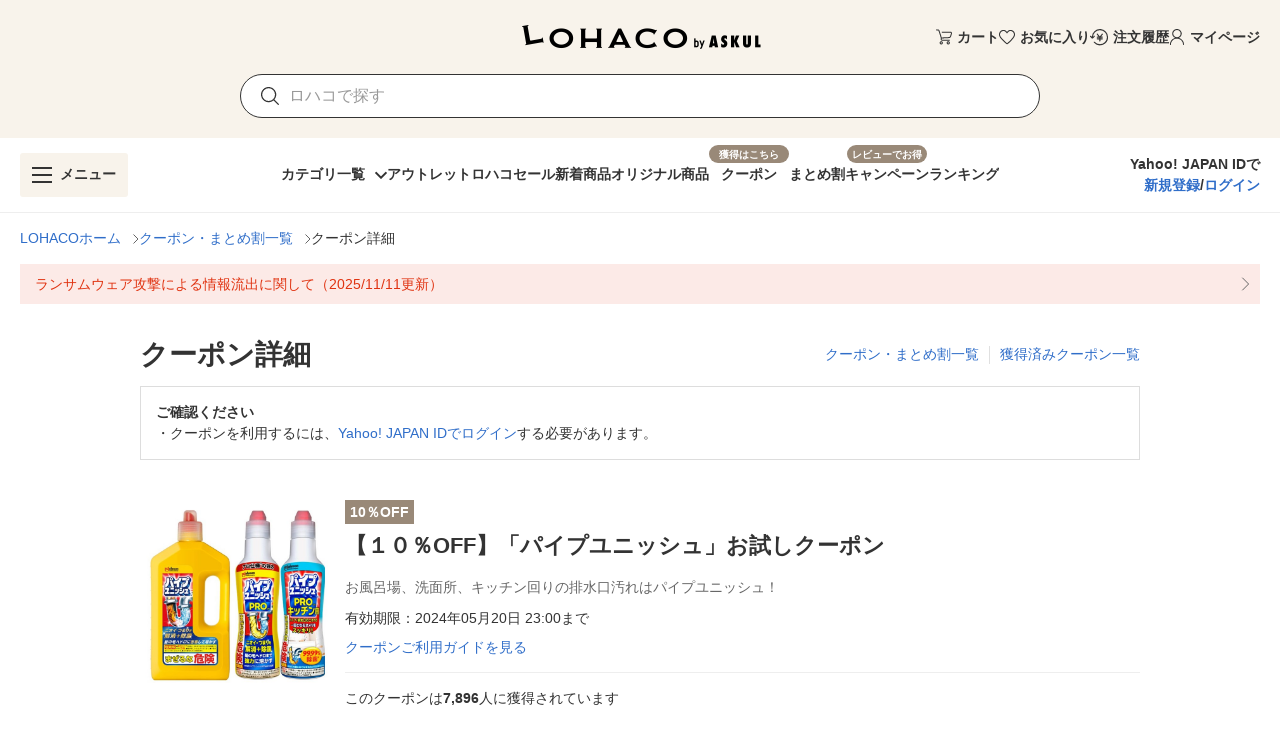

--- FILE ---
content_type: text/css
request_url: https://s.yimg.jp/images/lohaco-fe/z/202601191033/css/5c48f7b.css
body_size: 1785
content:
@media(min-width:0){.column-xs-2[data-v-dab3f464]{grid-template-columns:repeat(2,1fr)}.column-xs-3[data-v-dab3f464]{grid-template-columns:repeat(3,1fr)}.column-xs-4[data-v-dab3f464]{grid-template-columns:repeat(4,1fr)}.column-xs-5[data-v-dab3f464]{grid-template-columns:repeat(5,1fr)}.column-xs-6[data-v-dab3f464]{grid-template-columns:repeat(6,1fr)}}@media(min-width:768px){.column-sm-2[data-v-dab3f464]{grid-template-columns:repeat(2,1fr)}.column-sm-3[data-v-dab3f464]{grid-template-columns:repeat(3,1fr)}.column-sm-4[data-v-dab3f464]{grid-template-columns:repeat(4,1fr)}.column-sm-5[data-v-dab3f464]{grid-template-columns:repeat(5,1fr)}.column-sm-6[data-v-dab3f464]{grid-template-columns:repeat(6,1fr)}}@media(min-width:960px){.column-md-2[data-v-dab3f464]{grid-template-columns:repeat(2,1fr)}.column-md-3[data-v-dab3f464]{grid-template-columns:repeat(3,1fr)}.column-md-4[data-v-dab3f464]{grid-template-columns:repeat(4,1fr)}.column-md-5[data-v-dab3f464]{grid-template-columns:repeat(5,1fr)}.column-md-6[data-v-dab3f464]{grid-template-columns:repeat(6,1fr)}}@media(min-width:1264px){.column-lg-2[data-v-dab3f464]{grid-template-columns:repeat(2,1fr)}.column-lg-3[data-v-dab3f464]{grid-template-columns:repeat(3,1fr)}.column-lg-4[data-v-dab3f464]{grid-template-columns:repeat(4,1fr)}.column-lg-5[data-v-dab3f464]{grid-template-columns:repeat(5,1fr)}.column-lg-6[data-v-dab3f464]{grid-template-columns:repeat(6,1fr)}}@media(min-width:1904px){.column-xl-2[data-v-dab3f464]{grid-template-columns:repeat(2,1fr)}.column-xl-3[data-v-dab3f464]{grid-template-columns:repeat(3,1fr)}.column-xl-4[data-v-dab3f464]{grid-template-columns:repeat(4,1fr)}.column-xl-5[data-v-dab3f464]{grid-template-columns:repeat(5,1fr)}.column-xl-6[data-v-dab3f464]{grid-template-columns:repeat(6,1fr)}}.speechBubble[data-v-dab3f464]{position:relative}.speechBubble[data-v-dab3f464]:after,.speechBubble[data-v-dab3f464]:before{border-left:12px solid transparent;border-right:12px solid transparent;content:"";left:0;margin:auto;position:absolute;right:0;width:12px}.speechBubble[data-v-dab3f464]:before{border-bottom:12px solid var(--v-grey-lighten1);top:-11px;z-index:1}.speechBubble[data-v-dab3f464]:after{border-bottom:12px solid #fff;top:-10px;z-index:2}.speechBubble.isMobile[data-v-dab3f464]:before{border-bottom:12px solid var(--v-grey-lighten3);top:-7px;z-index:1}.speechBubble.isMobile[data-v-dab3f464]:after{border-bottom:12px solid #fff;top:-6px;z-index:2}.lastItem[data-v-dab3f464]:after{background-color:#fff;content:"";height:100%;left:calc(100% + 1px);position:absolute;top:0;width:600%}.gridContainer[data-v-7749e866]{display:grid;grid-template-rows:auto auto}.gridContainer .imgItem[data-v-7749e866]{grid-column:1}.gridContainer .titleItem[data-v-7749e866]{grid-column:2;grid-row:1}.gridContainer .textItem[data-v-7749e866]{grid-row:2}.desktopGridContainer[data-v-7749e866]{gap:15px;grid-template-columns:190px 1fr}.desktopGridContainer .imgItem[data-v-7749e866]{grid-row:1/span 2}.desktopGridContainer .textItem[data-v-7749e866]{grid-column:2}.mobileGridContainer[data-v-7749e866]{gap:10px;grid-template-columns:100px 1fr}.mobileGridContainer .imgItem[data-v-7749e866]{grid-row:1}.mobileGridContainer .textItem[data-v-7749e866]{grid-column:1/span 2}.v-list-item .v-list-item__title[data-v-21f69fee],.v-list-item .v-list-item__title[data-v-7055e5de]{white-space:normal}[data-v-b0e27ca2] .v-btn .v-btn__content{flex-shrink:inherit;line-height:inherit}.v-list-item[data-v-405a52ac]:after,.v-list-item[data-v-405a52ac]:before{display:none}[data-v-2e4e5d44].v-menu__content{background-color:#fff}[data-v-2e4e5d44].v-menu__content.topDropdownMenu{left:10px!important}[data-v-20ed2157].v-text-field .v-input__control{min-height:auto!important}[data-v-20ed2157].v-text-field .v-input__control .v-input__slot{background:transparent;min-height:auto!important;padding:0!important}[data-v-20ed2157].v-text-field .v-input__control .v-input__slot .v-input__prepend-inner{height:100%;padding-right:0}[data-v-20ed2157].v-text-field .v-input__control .v-input__slot input{color:var(--v-black-base)}[data-v-20ed2157].v-text-field .v-input__control .v-input__slot input::-moz-placeholder{color:var(--v-black-base);font-weight:400;opacity:.5}[data-v-20ed2157].v-text-field .v-input__control .v-input__slot input:-ms-input-placeholder{color:var(--v-black-base);font-weight:400;opacity:.5}[data-v-20ed2157].v-text-field .v-input__control .v-input__slot input::placeholder{color:var(--v-black-base);font-weight:400;opacity:.5}[data-v-20ed2157].v-text-field .v-input__control .v-input__slot .v-btn:before{display:none}[data-v-20ed2157].v-text-field--outlined fieldset{border:none}[data-v-2cc26629] .v-btn__content,[data-v-5eb113cb] .v-btn__content{width:100%}.v-slide-group{display:flex}.v-slide-group:not(.v-slide-group--has-affixes)>.v-slide-group__next,.v-slide-group:not(.v-slide-group--has-affixes)>.v-slide-group__prev{display:none}.v-slide-group.v-item-group>.v-slide-group__next,.v-slide-group.v-item-group>.v-slide-group__prev{cursor:pointer}.v-slide-item{display:inline-flex;flex:0 1 auto}.v-slide-group__next,.v-slide-group__prev{align-items:center;display:flex;flex:0 1 52px;justify-content:center;min-width:52px}.v-slide-group__content{display:flex;flex:1 0 auto;position:relative;transition:.3s cubic-bezier(.25,.8,.5,1);white-space:nowrap}.v-slide-group__wrapper{contain:content;display:flex;flex:1 1 auto;overflow:hidden}.v-slide-group__next--disabled,.v-slide-group__prev--disabled{pointer-events:none}.v-slide-group[data-v-e170bc28] .v-slide-group__content{gap:8px}.v-slide-group[data-v-e170bc28] .v-slide-group__next,.v-slide-group[data-v-e170bc28] .v-slide-group__prev{border-radius:50%;display:block;height:24px;min-height:24px;min-width:24px;position:absolute;top:calc(50% - 8px);width:24px;z-index:1}.v-slide-group[data-v-e170bc28] .v-slide-group__next--disabled,.v-slide-group[data-v-e170bc28] .v-slide-group__prev--disabled{display:none}.v-slide-group[data-v-e170bc28] .v-slide-group__prev{left:0}.v-slide-group[data-v-e170bc28] .v-slide-group__next{right:0}.discountProductCard[data-v-6ea13e5e]:after{background:var(--v-grey-lighten1);bottom:30px;content:"";display:block;height:2px;left:-8px;position:absolute;width:8px}.discountProductCard.productCard[data-v-6ea13e5e]:after{background:var(--v-brown-base)}.discountProductCard[data-v-0fcb2cce]:after{background:var(--v-grey-lighten1);bottom:30px;content:"";display:block;height:2px;left:-8px;position:absolute;width:8px}.discountProductCard.productCard[data-v-0fcb2cce]:after{background:var(--v-brown-base)}@media(min-width:0){.column-xs-2[data-v-ef934c54]{grid-template-columns:repeat(2,1fr)}.column-xs-3[data-v-ef934c54]{grid-template-columns:repeat(3,1fr)}.column-xs-4[data-v-ef934c54]{grid-template-columns:repeat(4,1fr)}.column-xs-5[data-v-ef934c54]{grid-template-columns:repeat(5,1fr)}.column-xs-6[data-v-ef934c54]{grid-template-columns:repeat(6,1fr)}}@media(min-width:768px){.column-sm-2[data-v-ef934c54]{grid-template-columns:repeat(2,1fr)}.column-sm-3[data-v-ef934c54]{grid-template-columns:repeat(3,1fr)}.column-sm-4[data-v-ef934c54]{grid-template-columns:repeat(4,1fr)}.column-sm-5[data-v-ef934c54]{grid-template-columns:repeat(5,1fr)}.column-sm-6[data-v-ef934c54]{grid-template-columns:repeat(6,1fr)}}@media(min-width:960px){.column-md-2[data-v-ef934c54]{grid-template-columns:repeat(2,1fr)}.column-md-3[data-v-ef934c54]{grid-template-columns:repeat(3,1fr)}.column-md-4[data-v-ef934c54]{grid-template-columns:repeat(4,1fr)}.column-md-5[data-v-ef934c54]{grid-template-columns:repeat(5,1fr)}.column-md-6[data-v-ef934c54]{grid-template-columns:repeat(6,1fr)}}@media(min-width:1264px){.column-lg-2[data-v-ef934c54]{grid-template-columns:repeat(2,1fr)}.column-lg-3[data-v-ef934c54]{grid-template-columns:repeat(3,1fr)}.column-lg-4[data-v-ef934c54]{grid-template-columns:repeat(4,1fr)}.column-lg-5[data-v-ef934c54]{grid-template-columns:repeat(5,1fr)}.column-lg-6[data-v-ef934c54]{grid-template-columns:repeat(6,1fr)}}@media(min-width:1904px){.column-xl-2[data-v-ef934c54]{grid-template-columns:repeat(2,1fr)}.column-xl-3[data-v-ef934c54]{grid-template-columns:repeat(3,1fr)}.column-xl-4[data-v-ef934c54]{grid-template-columns:repeat(4,1fr)}.column-xl-5[data-v-ef934c54]{grid-template-columns:repeat(5,1fr)}.column-xl-6[data-v-ef934c54]{grid-template-columns:repeat(6,1fr)}}.lastItem[data-v-ef934c54]:after{background-color:#fff;content:"";height:100%;left:calc(100% + 1px);position:absolute;top:0;width:600%}.lastItemPc[data-v-ef934c54]:after{background-color:var(--v-beige-base)}.horizontalSlideGroup[data-v-9eeaff44]{scrollbar-width:none}.horizontalSlideGroup[data-v-9eeaff44]::-webkit-scrollbar{display:none}.v-slide-group[data-v-9eeaff44] .v-slide-group__content{gap:20px}.v-slide-group[data-v-9eeaff44] .v-slide-group__next,.v-slide-group[data-v-9eeaff44] .v-slide-group__prev{border-radius:50%;display:block;min-height:44px;min-width:44px;position:absolute;top:calc(50% - 22px);z-index:1}.v-slide-group[data-v-9eeaff44] .v-slide-group__next--disabled,.v-slide-group[data-v-9eeaff44] .v-slide-group__prev--disabled{display:none}.v-slide-group[data-v-9eeaff44] .v-slide-group__prev{left:0}.v-slide-group[data-v-9eeaff44] .v-slide-group__next{right:0}[data-v-5b216fd8] .itemImage{position:relative;width:100%}[data-v-5b216fd8] .itemImage .itemDiscount{background:var(--v-red-base);color:#fff;font-size:10px;font-weight:700;left:0;position:absolute;text-align:center;top:0;width:55px}[data-v-5b216fd8] .v-card__title{-webkit-box-orient:vertical;-webkit-line-clamp:2;color:var(--v-black);display:-webkit-box;font-size:12px;line-height:1.5;overflow:hidden;padding:0}[data-v-5b216fd8] .v-btn__content{flex-shrink:1;line-height:17px}.ladder-item[data-v-3835342a]{min-width:300px;width:100%}.ladder-container>:nth-last-child(n+2)~.ladder-item[data-v-3835342a],.ladder-container[data-v-3835342a]>:nth-last-child(n+2){width:calc(50% - 5px)}@media screen and (min-width:1011px){.ladder-container>:nth-last-child(n+3)~.ladder-item[data-v-3835342a],.ladder-container[data-v-3835342a]>:nth-last-child(n+3){width:calc(33.333% - 7px)}}[data-v-5ccf2b6c] .v-input--selection-controls__input{height:16px;margin-right:0;width:16px}[data-v-5ccf2b6c] .v-btn:before{content:none}[data-v-5ccf2b6c] .v-btn .v-btn__content{gap:10px;line-height:1;margin:15px 0}

--- FILE ---
content_type: application/javascript
request_url: https://s.yimg.jp/images/lohaco-fe/z/202601191033/8290189.js
body_size: 41373
content:
(window.webpackJsonp=window.webpackJsonp||[]).push([[19],{1261:function(t,e,n){"use strict";n.r(e);var o=n(1262),r=n.n(o);for(var l in o)["default"].indexOf(l)<0&&function(t){n.d(e,t,(function(){return o[t]}))}(l);e.default=r.a},1262:function(t,e,n){"use strict";var o=this&&this.__importDefault||function(t){return t&&t.__esModule?t:{default:t}};Object.defineProperty(e,"__esModule",{value:!0});var r=o(n(1)),l=o(n(724));e.default=r.default.extend({name:"TitleContainer",components:{Heading:l.default},props:{title:{type:String,required:!0},size:{type:String,required:!0}}})},1265:function(t,e,n){"use strict";n.r(e);var o=n(1319),r=n(1261);for(var l in r)["default"].indexOf(l)<0&&function(t){n.d(e,t,(function(){return r[t]}))}(l);var c=n(0),component=Object(c.a)(r.default,o.a,o.b,!1,null,null,null);e.default=component.exports},1269:function(t,e,n){"use strict";n.r(e);var o=n(1350),r=n(1272);for(var l in r)["default"].indexOf(l)<0&&function(t){n.d(e,t,(function(){return r[t]}))}(l);n(1336);var c=n(0),component=Object(c.a)(r.default,o.a,o.b,!1,null,"9eeaff44",null);e.default=component.exports},1272:function(t,e,n){"use strict";n.r(e);var o=n(1273),r=n.n(o);for(var l in o)["default"].indexOf(l)<0&&function(t){n.d(e,t,(function(){return o[t]}))}(l);e.default=r.a},1273:function(t,e,n){"use strict";var o=this&&this.__importDefault||function(t){return t&&t.__esModule?t:{default:t}};Object.defineProperty(e,"__esModule",{value:!0});var r=o(n(1)),l=o(n(1322));e.default=r.default.extend({name:"HorizontalSlideGroup",components:{AngleRoundButton:l.default},props:{items:{type:Array,required:!0}},methods:{itemDelete:function(t){this.$emit("on-slot-item-delete",t)},favoriteRegister:function(t){this.$emit("on-slot-favorite-register",t)}}})},1274:function(t,e,n){"use strict";n.r(e);var o=n(1275),r=n.n(o);for(var l in o)["default"].indexOf(l)<0&&function(t){n.d(e,t,(function(){return o[t]}))}(l);e.default=r.a},1275:function(t,e,n){"use strict";var o=this&&this.__importDefault||function(t){return t&&t.__esModule?t:{default:t}};Object.defineProperty(e,"__esModule",{value:!0});var r=o(n(1));e.default=r.default.extend({name:"AngleRoundButton",props:{direction:{type:String,default:"left",required:!1},isSmall:{type:Boolean,default:!1,required:!1}}})},1276:function(t,e,n){"use strict";n.r(e);var o=n(1277),r=n.n(o);for(var l in o)["default"].indexOf(l)<0&&function(t){n.d(e,t,(function(){return o[t]}))}(l);e.default=r.a},1277:function(t,e,n){"use strict";n(15);var o=this&&this.__importDefault||function(t){return t&&t.__esModule?t:{default:t}};Object.defineProperty(e,"__esModule",{value:!0});var r=o(n(1)),l=o(n(1344));e.default=r.default.extend({name:"DropdownMenu",components:{DropdownList:l.default},props:{selected:{type:String,required:!0},items:{type:Array,required:!0},nudgeBottom:{type:Number,default:0,required:!1},maxWidth:{type:Number,default:void 0,required:!1},maxHeight:{type:Number,default:300,required:!1},firstScrollPosition:{type:Number,default:0,required:!1},zIndex:{type:Number,default:1e6,required:!1},closeMenuOnScroll:{type:Boolean,default:!1,required:!1},isTop:{type:Boolean,default:!1,required:!1},isOffsetY:{type:Boolean,default:!0,required:!1},isLarge:{type:Boolean,default:!1,required:!1},closeMenuOnIntersect:{type:Boolean,default:!1,required:!1}},data:function(){return{isOpen:!1}},methods:{onSelect:function(t){this.selected!==t.value&&this.$emit("select",t)},onScroll:function(){this.closeMenuOnScroll&&(this.isOpen=!1)},onIntersect:function(t){var e;this.isOpen&&!(null===(e=t[0])||void 0===e?void 0:e.isIntersecting)&&(this.isOpen=!1)}}})},1278:function(t,e,n){"use strict";n.r(e);var o=n(1279),r=n.n(o);for(var l in o)["default"].indexOf(l)<0&&function(t){n.d(e,t,(function(){return o[t]}))}(l);e.default=r.a},1279:function(t,e,n){"use strict";n(15);var o=this&&this.__importDefault||function(t){return t&&t.__esModule?t:{default:t}};Object.defineProperty(e,"__esModule",{value:!0});var r=o(n(1));e.default=r.default.extend({name:"DropdownList",props:{selected:{type:String,required:!0},items:{type:Array,required:!0},maxWidth:{type:Number,default:void 0,required:!1},maxHeight:{type:Number,default:300,required:!1},firstScrollPosition:{type:Number,default:0,required:!1},isLarge:{type:Boolean,default:!1,required:!1}},mounted:function(){var t=this;this.firstScrollPosition>0&&this.$nextTick((function(){var element=t.$el;element&&setTimeout((function(){element.scrollTop=t.firstScrollPosition}),50)}))},methods:{onSelect:function(t){this.$emit("select",t)}}})},1281:function(t,e,n){"use strict";n.r(e);var o=n(1282),r=n.n(o);for(var l in o)["default"].indexOf(l)<0&&function(t){n.d(e,t,(function(){return o[t]}))}(l);e.default=r.a},1282:function(t,e,n){"use strict";n(15),n(491),n(84);var o=this&&this.__importDefault||function(t){return t&&t.__esModule?t:{default:t}};Object.defineProperty(e,"__esModule",{value:!0});var r=o(n(1));e.default=r.default.extend({name:"GridItemsContainer",props:{items:{type:Array,required:!0},xs:{type:[Number,String],default:2,required:!1},sm:{type:[Number,String],default:3,required:!1},md:{type:[Number,String],default:4,required:!1},lg:{type:[Number,String],default:5,required:!1},xl:{type:[Number,String],default:6,required:!1},addHeadItemNumber:{type:Number,default:0,required:!1},isSwitchModuleVisible:{type:Boolean,default:!1,required:!1}},data:function(){return{columns:4}},computed:{switchModuleTargetIndex:function(){return this.isSwitchModuleVisible?this.items.findIndex((function(t){return t.isTargetSwitchModule})):-1},isExistSwitchModuleOrigin:function(){return-1!==this.switchModuleTargetIndex}},mounted:function(){this.isSwitchModuleVisible&&(this.updateColumns(),window.addEventListener("resize",this.updateColumns))},beforeDestroy:function(){this.isSwitchModuleVisible&&window.removeEventListener("resize",this.updateColumns)},methods:{updateColumns:function(){var t=[{max:768,columns:this.xs},{max:960,columns:this.sm},{max:1264,columns:this.md},{max:1904,columns:this.lg},{max:1/0,columns:this.xl}],e=window.innerWidth,n=t.find((function(b){return e<b.max}));this.columns=Number(null==n?void 0:n.columns)},getGridColumn:function(){return this.isExistSwitchModuleOrigin?"".concat(this.switchModuleTargetIndex%this.columns+1):"auto"},getGridRow:function(){return this.isExistSwitchModuleOrigin?"".concat(Math.floor(this.switchModuleTargetIndex/this.columns)+2):"auto"},onIntersect:function(){this.$emit("on-intersect")}}})},1283:function(t,e,n){"use strict";n.r(e);var o=n(1284),r=n.n(o);for(var l in o)["default"].indexOf(l)<0&&function(t){n.d(e,t,(function(){return o[t]}))}(l);e.default=r.a},1284:function(t,e,n){"use strict";var o=this&&this.__importDefault||function(t){return t&&t.__esModule?t:{default:t}};Object.defineProperty(e,"__esModule",{value:!0});var r=o(n(1)),l=o(n(1355)),c=o(n(83));e.default=r.default.extend({name:"ProductCard",components:{RankingChip:l.default,SquareButton:c.default},props:{product:{type:Object,required:!0},blank:{type:Boolean,default:!1,required:!1},hasCartButton:{type:Boolean,default:!1,required:!1},isLazy:{type:Boolean,default:!0,required:!1},isAddCart:{type:Boolean,default:!1,required:!1}},computed:{computedCardWidth:function(){return this.$device.isMobile?"120":"155"},isStock:function(){var t;return null===(t=this.product.stock)||void 0===t||t},isReserve:function(){return Boolean(this.product.reserveStatus)&&"0"!==this.product.reserveStatus},isReservable:function(){return!this.product.reserveStatus||"2"===this.product.reserveStatus}},methods:{clickProduct:function(){this.$emit("click-product")},onAddCart:function(){this.$emit("on-add-cart")}}})},1285:function(t,e,n){"use strict";n.r(e);var o=n(1286),r=n.n(o);for(var l in o)["default"].indexOf(l)<0&&function(t){n.d(e,t,(function(){return o[t]}))}(l);e.default=r.a},1286:function(t,e,n){"use strict";n(15);var o=this&&this.__importDefault||function(t){return t&&t.__esModule?t:{default:t}};Object.defineProperty(e,"__esModule",{value:!0});var r=o(n(1));e.default=r.default.extend({name:"RankingChip",props:{rank:{type:Number,required:!0}},computed:{color:function(){switch(this.rank){case 1:return"#c7a051";case 2:return"#9bafc2";case 3:return"#c78651";default:return"#ccc"}}}})},1292:function(t,e,n){t.exports={}},1293:function(t,e,n){"use strict";n.r(e);var o=n(1294),r=n.n(o);for(var l in o)["default"].indexOf(l)<0&&function(t){n.d(e,t,(function(){return o[t]}))}(l);e.default=r.a},1294:function(t,e,n){"use strict";n(15);var o=this&&this.__importDefault||function(t){return t&&t.__esModule?t:{default:t}};Object.defineProperty(e,"__esModule",{value:!0});var r=o(n(1));e.default=r.default.extend({name:"UnitPrice",props:{price:{type:Number,required:!0},small:{type:Boolean,default:!1,required:!1},large:{type:Boolean,default:!1,required:!1}}})},1295:function(t,e,n){t.exports={}},1296:function(t,e,n){t.exports={}},1302:function(t,e,n){var o=n(23);o(o.S,"Math",{sign:n(848)})},1303:function(t,e,n){t.exports={}},1304:function(t,e,n){t.exports={}},1305:function(t,e,n){t.exports={}},1309:function(t,e,n){"use strict";n.r(e);var o=n(1310),r=n.n(o);for(var l in o)["default"].indexOf(l)<0&&function(t){n.d(e,t,(function(){return o[t]}))}(l);e.default=r.a},1310:function(t,e,n){"use strict";n(15);var o=this&&this.__importDefault||function(t){return t&&t.__esModule?t:{default:t}};Object.defineProperty(e,"__esModule",{value:!0});var r=o(n(1)),l=o(n(1415));e.default=r.default.extend({name:"MessageCard",components:{List:l.default},props:{title:{type:String,default:void 0,required:!1},alert:{type:Boolean,default:!1,required:!1},list:{type:Array,default:function(){return[]},required:!1},aroundPadding:{type:Number,default:0,required:!1}}})},1311:function(t,e,n){"use strict";n.r(e);var o=n(1312),r=n.n(o);for(var l in o)["default"].indexOf(l)<0&&function(t){n.d(e,t,(function(){return o[t]}))}(l);e.default=r.a},1312:function(t,e,n){"use strict";var o=this&&this.__importDefault||function(t){return t&&t.__esModule?t:{default:t}};Object.defineProperty(e,"__esModule",{value:!0});var r=o(n(1));e.default=r.default.extend({name:"List",props:{list:{type:Array,default:function(){return[]},required:!1}}})},1313:function(t,e,n){"use strict";n.r(e);var o=n(1363),r=n(1283);for(var l in r)["default"].indexOf(l)<0&&function(t){n.d(e,t,(function(){return r[t]}))}(l);n(1361);var c=n(0),component=Object(c.a)(r.default,o.a,o.b,!1,null,"5b216fd8",null);e.default=component.exports},1318:function(t,e,n){"use strict";n.r(e);var o=n(1352),r=n(1276);for(var l in r)["default"].indexOf(l)<0&&function(t){n.d(e,t,(function(){return r[t]}))}(l);n(1346);var c=n(0),component=Object(c.a)(r.default,o.a,o.b,!1,null,"2e4e5d44",null);e.default=component.exports},1319:function(t,e,n){"use strict";n.d(e,"a",(function(){return c})),n.d(e,"b",(function(){return d}));var o=n(1246),r=n(1255),l=n(1245),c=function(){var t=this._self._c;this._self._setupProxy;return t(r.a,{staticClass:"pa-0",attrs:{fluid:""}},[t(l.a,{style:{lineHeight:1,gap:"0 10px"},attrs:{"no-gutters":"",align:"center"}},[t(o.a,{staticClass:"pa-0",attrs:{cols:"auto"}},[t("Heading",{attrs:{variant:this.size}},[this._v(this._s(this.title))])],1),this._v(" "),t(o.a,{staticClass:"pa-0 ml-auto",attrs:{cols:"auto"}},[this._t("link")],2)],1)],1)},d=[]},1321:function(t,e,n){"use strict";Object.defineProperty(e,"__esModule",{value:!0}),e.convertToImageDescriptionCardProps=e.convertToRecommendGridProps=e.convertToProductCardProps=void 0;e.convertToProductCardProps=function(t){var e=[];return null==t||t.forEach((function(t){e.push(Object.assign({},t))})),e};e.convertToRecommendGridProps=function(t){var e=[];return null==t||t.forEach((function(t){e.push(Object.assign({},t))})),e};e.convertToImageDescriptionCardProps=function(t){var e=[];return null==t||t.forEach((function(t){var n;e.push({url:t.url,image:t.image,leadText:null!==(n=t.title)&&void 0!==n?n:""})})),e}},1322:function(t,e,n){"use strict";n.r(e);var o=n(1351),r=n(1274);for(var l in r)["default"].indexOf(l)<0&&function(t){n.d(e,t,(function(){return r[t]}))}(l);var c=n(0),component=Object(c.a)(r.default,o.a,o.b,!1,null,null,null);e.default=component.exports},1336:function(t,e,n){"use strict";n(1292)},1339:function(t,e,n){"use strict";n.r(e);var o=n(1340),r=n.n(o);for(var l in o)["default"].indexOf(l)<0&&function(t){n.d(e,t,(function(){return o[t]}))}(l);e.default=r.a},1340:function(t,e,n){"use strict";n(15);var o=this&&this.__importDefault||function(t){return t&&t.__esModule?t:{default:t}};Object.defineProperty(e,"__esModule",{value:!0});var r=o(n(1));e.default=r.default.extend({name:"BenefitSheet",props:{totalRatio:{type:Number,default:0,required:!1},paypayPoint:{type:Number,default:0,required:!1},paypayRatio:{type:Number,default:0,required:!1},giftPoint:{type:Number,default:0,required:!1},giftRatio:{type:Number,default:0,required:!1},isLogin:{type:Boolean,default:!0,required:!1},isPaypayLinked:{type:Boolean,default:!0,required:!1},isSubscription:{type:Boolean,default:!1,required:!1}},computed:{isDisplayGift:function(){return this.giftRatio>0&&this.giftPoint>0}}})},1344:function(t,e,n){"use strict";n.r(e);var o=n(1353),r=n(1278);for(var l in r)["default"].indexOf(l)<0&&function(t){n.d(e,t,(function(){return r[t]}))}(l);n(1345);var c=n(0),component=Object(c.a)(r.default,o.a,o.b,!1,null,"405a52ac",null);e.default=component.exports},1345:function(t,e,n){"use strict";n(1295)},1346:function(t,e,n){"use strict";n(1296)},1350:function(t,e,n){"use strict";n.d(e,"a",(function(){return l})),n.d(e,"b",(function(){return c}));var o=n(1405),r=n(1406),l=function(){var t=this,e=t._self._c;t._self._setupProxy;return t.$device.isMobile?e("div",{staticClass:"horizontalSlideGroup d-flex mx-n2",style:{overflow:"auto",touchAction:"auto"}},[e("div",{staticClass:"d-flex flex-nowrap mx-2",style:{gap:"10px"}},[t._l(t.items,(function(e,n){return[t._t("default",null,{item:e,index:n,itemDelete:t.itemDelete,favoriteRegister:t.favoriteRegister})]}))],2)]):e(o.a,{style:{maxWidth:"none"},scopedSlots:t._u([{key:"prev",fn:function(){return[e("AngleRoundButton")]},proxy:!0},{key:"next",fn:function(){return[e("AngleRoundButton",{attrs:{direction:"right"}})]},proxy:!0}])},[t._v(" "),t._v(" "),t._l(t.items,(function(n,o){return e(r.a,{key:o},[t._t("default",null,{item:n,index:o,itemDelete:t.itemDelete,favoriteRegister:t.favoriteRegister})],2)}))],2)},c=[]},1351:function(t,e,n){"use strict";n.d(e,"a",(function(){return l})),n.d(e,"b",(function(){return c}));var o=n(552),r=n(551),l=function(){var t=this,e=t._self._c;t._self._setupProxy;return e(o.a,{style:{backgroundColor:"rgba(255, 255, 255, 0.9)"},attrs:{depressed:"",outlined:"",fab:"",color:"grey lighten-1",ripple:!1,width:t.isSmall?24:44,height:t.isSmall?24:44}},["right"===t.direction?e(r.a,{style:{marginRight:t.isSmall?"3px":"6px"},attrs:{size:t.isSmall?10:20,color:"grey"}},[t._v("\n    $angle-bold-right\n  ")]):e(r.a,{style:{marginLeft:t.isSmall?"3px":"6px"},attrs:{size:t.isSmall?10:20,color:"grey"}},[t._v("\n    $angle-bold-left\n  ")])],1)},c=[]},1352:function(t,e,n){"use strict";n.d(e,"a",(function(){return c})),n.d(e,"b",(function(){return d}));var o=n(2259),r=n(63),l=n(157),c=function(){var t=this,e=t._self._c;t._self._setupProxy;return e(o.a,{directives:[{def:l.b,name:"scroll",rawName:"v-scroll",value:t.onScroll,expression:"onScroll"}],attrs:{top:t.isTop,bottom:!t.isTop,"offset-y":t.isOffsetY,"nudge-bottom":t.nudgeBottom,"z-index":t.zIndex,"content-class":t.isTop?"topDropdownMenu":""},scopedSlots:t._u([{key:"activator",fn:function(n){var o=n.on,l=n.attrs;return[t.closeMenuOnIntersect?e("div",{directives:[{def:r.a,name:"intersect",rawName:"v-intersect",value:{handler:t.onIntersect,options:{rootMargin:"".concat(t.maxHeight,"px")}},expression:"{\n        handler: onIntersect,\n        options: {\n          rootMargin: `${maxHeight}px`,\n        },\n      }"}]}):t._e(),t._v(" "),t._t("activator",null,{on:o,attrs:l})]}}],null,!0),model:{value:t.isOpen,callback:function(e){t.isOpen=e},expression:"isOpen"}},[t._v(" "),e("DropdownList",{staticClass:"py-2",attrs:{items:t.items,"max-width":t.maxWidth,"max-height":t.maxHeight,selected:t.selected,"first-scroll-position":t.firstScrollPosition,"is-large":t.isLarge},on:{select:function(e){return t.onSelect(e)}}})],1)},d=[]},1353:function(t,e,n){"use strict";n.d(e,"a",(function(){return d})),n.d(e,"b",(function(){return f}));var o=n(1248),r=n(555),l=n(148),c=n(6),d=function(){var t=this,e=t._self._c;t._self._setupProxy;return e(r.a,{staticClass:"overflow-y-auto",attrs:{"max-width":t.maxWidth,"max-height":t.maxHeight}},t._l(t.items,(function(n,r){return e(o.a,{key:r,attrs:{disabled:t.$device.isMobile||t.$device.isTablet},scopedSlots:t._u([{key:"default",fn:function(o){var d=o.hover;return[e(l.a,{staticClass:"px-3 py-2",class:{"mt-1":r>0,"grey lighten-4":d,yellow:n.value===t.selected},style:{cursor:"pointer",minHeight:t.isLarge?"40px":0},attrs:{ripple:!1},on:{click:function(e){return t.onSelect(n)}}},[e(c.d,{class:{"text-body-2":!t.isLarge,"text-body-1":t.isLarge}},[t._v(t._s(n.text))])],1)]}}],null,!0)})})),1)},f=[]},1354:function(t,e,n){"use strict";n.r(e);var o=n(1362),r=n(1281);for(var l in r)["default"].indexOf(l)<0&&function(t){n.d(e,t,(function(){return r[t]}))}(l);n(1360);var c=n(0),component=Object(c.a)(r.default,o.a,o.b,!1,null,"dab3f464",null);e.default=component.exports},1355:function(t,e,n){"use strict";n.r(e);var o=n(1364),r=n(1285);for(var l in r)["default"].indexOf(l)<0&&function(t){n.d(e,t,(function(){return r[t]}))}(l);var c=n(0),component=Object(c.a)(r.default,o.a,o.b,!1,null,null,null);e.default=component.exports},1358:function(t,e,n){"use strict";n.r(e);var o=n(1404),r=n(1293);for(var l in r)["default"].indexOf(l)<0&&function(t){n.d(e,t,(function(){return r[t]}))}(l);var c=n(0),component=Object(c.a)(r.default,o.a,o.b,!1,null,null,null);e.default=component.exports},1360:function(t,e,n){"use strict";n(1304)},1361:function(t,e,n){"use strict";n(1305)},1362:function(t,e,n){"use strict";n.d(e,"a",(function(){return r})),n.d(e,"b",(function(){return l}));var o=n(63),r=function(){var t=this,e=t._self._c;t._self._setupProxy;return e("div",{directives:[{def:o.a,name:"intersect",rawName:"v-intersect.once",value:{handler:t.onIntersect,options:{rootMargin:"200px"}},expression:"{\n    handler: onIntersect,\n    options: {\n      rootMargin: '200px',\n    },\n  }",modifiers:{once:!0}}],class:"column-xs-".concat(t.xs," column-sm-").concat(t.sm," column-md-").concat(t.md," column-lg-").concat(t.lg," column-xl-").concat(t.xl),style:{display:"grid",gap:t.$device.isMobile?"1px":"20px",backgroundColor:t.$device.isMobile?t.$colors.grey.lighten4:"#fff",overflow:t.$device.isMobile?"hidden":"visible"}},[t._t("prItem"),t._v(" "),t._l(t.items,(function(n,o){return e("div",{key:o,class:{"pa-2":t.$device.isMobile,lastItem:t.items.length===o+1&&t.$device.isMobile},style:{backgroundColor:"#fff",position:"relative"}},[t._t("default",null,{item:n,index:o})],2)})),t._v(" "),t.isSwitchModuleVisible&&t.isExistSwitchModuleOrigin?[e("div",{class:["speechBubble",{isMobile:t.$device.isMobile}],style:{gridColumn:t.getGridColumn(),gridRow:t.getGridRow()},attrs:{"aria-label":"吹き出しアロー"}}),t._v(" "),e("div",{style:{gridColumn:"1 / -1",gridRow:t.getGridRow()}},[t._t("switchModule")],2)]:t._e()],2)},l=[]},1363:function(t,e,n){"use strict";n.d(e,"a",(function(){return d})),n.d(e,"b",(function(){return f}));var o=n(549),r=n(18),l=n(551),c=n(75),d=(n(21),function(){var t=this,e=t._self._c;t._self._setupProxy;return e(o.a,{staticClass:"d-flex flex-column justify-space-between",style:{gap:"5px"},attrs:{tile:"",flat:"",ripple:!1,width:t.computedCardWidth,height:"100%"}},[e("a",{staticClass:"d-flex flex-column flex-grow-1 black--text text-decoration-none",style:{gap:"5px"},attrs:{href:t.product.url,target:t.blank?"_blank":"_self"},on:{click:function(e){return e.preventDefault(),t.clickProduct.apply(null,arguments)}}},[t.product.rank?e("RankingChip",{attrs:{rank:t.product.rank}}):t._e(),t._v(" "),e("div",{staticClass:"itemImage"},[e("img",{staticClass:"d-block",attrs:{loading:t.isLazy?"lazy":"eager",src:t.product.image,alt:t.product.name,width:t.computedCardWidth,height:t.computedCardWidth}}),t._v(" "),t.product.discount?[e(c.a,{staticClass:"itemDiscount"},[t._v(t._s(t.product.discount))])]:t.product.discountRate?[e(c.a,{staticClass:"itemDiscount"},[t._v(t._s(t.product.discountRate)+"%OFF")])]:t._e()],2),t._v(" "),e(r.c,{style:{maxHeight:"36px !important"}},[t._v(t._s(t.product.name))]),t._v(" "),t.product.euPrice?e(r.b,{staticClass:"text-body-1 text-sm-h3 font-weight-bold pa-0"},[t._v("\n      "+t._s(t.$mixins.numberFormat(t.product.euPrice))),e("span",{staticClass:"text-body-2 font-weight-bold"},[t._v("円")])]):t._e()],1),t._v(" "),t.isAddCart?e("div",{staticClass:"d-flex align-center justify-center",style:{height:"40px",gap:"5px"}},[e(l.a,{attrs:{size:"12",color:"#fc6600"}},[t._v("$check")]),t._v(" "),e("span",{staticClass:"text-body-1 font-weight-bold",style:{color:"#fc6600"}},[t._v("追加しました")])],1):t.hasCartButton?e("SquareButton",{staticClass:"flex-shrink-1 flex-grow-0 text-body-2 px-2 py-1",style:{minHeight:t.$device.isMobile?"44px":"40px",whiteSpace:"normal",lineHeight:"20px",border:"none !important"},attrs:{block:"",disabled:!t.isStock||t.isReserve&&!t.isReservable,variant:"primary",height:"auto"},nativeOn:{click:function(e){return t.onAddCart.apply(null,arguments)}}},[t._v("\n    "+t._s(t.isReserve?"予約品をカートに入れる":"カートに入れる")+"\n  ")]):t._e()],1)}),f=[]},1364:function(t,e,n){"use strict";n.d(e,"a",(function(){return o})),n.d(e,"b",(function(){return r}));var o=function(){var t=this,e=t._self._c;t._self._setupProxy;return e("svg",{attrs:{width:"35px",height:"16px",viewBox:"0 0 35 16"}},[e("title",[t._v(t._s("ランキング/".concat(t.rank,"位")))]),t._v(" "),e("g",[e("polygon",{attrs:{points:"0 2.49800181e-16 35 0 29 8 35 16 0 16",fill:t.color}}),t._v(" "),e("text",{attrs:{"font-family":"HiraginoSans-W6, Hiragino Sans","font-size":"12","font-weight":"600",fill:"#333333",x:"43%","text-anchor":"middle"}},[e("tspan",{attrs:{y:"13"}},[t._v(t._s(t.rank))])])])])},r=[]},1404:function(t,e,n){"use strict";n.d(e,"a",(function(){return o})),n.d(e,"b",(function(){return r}));n(155);var o=function(){var t=this,e=t._self._c;t._self._setupProxy;return e("p",{staticClass:"red--text mb-0",class:{"text-body-2":!t.small,"text-caption":t.small},style:{lineHeight:1}},[t._v("\n  1つあたり"),e("span",{staticClass:"font-weight-bold",class:{"text-h4":t.large,"text-body-1":!t.small&&!t.large,"text-body-2":t.small},style:{lineHeight:1}},[t._v(t._s(t.$mixins.numberFormat(t.price)))]),e("span",{staticClass:"font-weight-bold",style:{lineHeight:1}},[t._v("円")]),t._v("（税込）\n")])},r=[]},1405:function(t,e,n){"use strict";n(9),n(10),n(7),n(12),n(13),n(19),n(21),n(58),n(39),n(35);var o=n(4),r=(n(1302),n(34),n(33),n(1303),n(26)),l=n(97),c=n(98),d=n(494),f=n(154),m=n(108),h=n(8),v=n(3);function _(t,e){var n="undefined"!=typeof Symbol&&t[Symbol.iterator]||t["@@iterator"];if(!n){if(Array.isArray(t)||(n=function(t,a){if(t){if("string"==typeof t)return x(t,a);var e={}.toString.call(t).slice(8,-1);return"Object"===e&&t.constructor&&(e=t.constructor.name),"Map"===e||"Set"===e?Array.from(t):"Arguments"===e||/^(?:Ui|I)nt(?:8|16|32)(?:Clamped)?Array$/.test(e)?x(t,a):void 0}}(t))||e&&t&&"number"==typeof t.length){n&&(t=n);var o=0,r=function(){};return{s:r,n:function(){return o>=t.length?{done:!0}:{done:!1,value:t[o++]}},e:function(t){throw t},f:r}}throw new TypeError("Invalid attempt to iterate non-iterable instance.\nIn order to be iterable, non-array objects must have a [Symbol.iterator]() method.")}var l,a=!0,u=!1;return{s:function(){n=n.call(t)},n:function(){var t=n.next();return a=t.done,t},e:function(t){u=!0,l=t},f:function(){try{a||null==n.return||n.return()}finally{if(u)throw l}}}}function x(t,a){(null==a||a>t.length)&&(a=t.length);for(var e=0,n=Array(a);e<a;e++)n[e]=t[e];return n}function C(t,e){var n=Object.keys(t);if(Object.getOwnPropertySymbols){var o=Object.getOwnPropertySymbols(t);e&&(o=o.filter((function(e){return Object.getOwnPropertyDescriptor(t,e).enumerable}))),n.push.apply(n,o)}return n}function y(t){for(var e=1;e<arguments.length;e++){var n=null!=arguments[e]?arguments[e]:{};e%2?C(Object(n),!0).forEach((function(e){Object(o.a)(t,e,n[e])})):Object.getOwnPropertyDescriptors?Object.defineProperties(t,Object.getOwnPropertyDescriptors(n)):C(Object(n)).forEach((function(e){Object.defineProperty(t,e,Object.getOwnPropertyDescriptor(n,e))}))}return t}function D(t){var e=Math.abs(t);return Math.sign(t)*(e/((1/.501-2)*(1-e)+1))}function k(t,e,n,o){var r=t.clientWidth,l=n?e.content-t.offsetLeft-r:t.offsetLeft;n&&(o=-o);var c=e.wrapper+o,d=r+l,f=.4*r;return l<=o?o=Math.max(l-f,0):c<=d&&(o=Math.min(o-(c-d-f),e.content-e.wrapper)),n?-o:o}var w=Object(h.a)(c.a,d.a).extend({name:"base-slide-group",directives:{Resize:f.a,Touch:m.a},props:{activeClass:{type:String,default:"v-slide-item--active"},centerActive:Boolean,nextIcon:{type:String,default:"$next"},prevIcon:{type:String,default:"$prev"},showArrows:{type:[Boolean,String],validator:function(t){return"boolean"==typeof t||["always","never","desktop","mobile"].includes(t)}}},data:function(){return{isOverflowing:!1,resizeTimeout:0,startX:0,isSwipingHorizontal:!1,isSwiping:!1,scrollOffset:0,widths:{content:0,wrapper:0}}},computed:{canTouch:function(){return"undefined"!=typeof window},__cachedNext:function(){return this.genTransition("next")},__cachedPrev:function(){return this.genTransition("prev")},classes:function(){return y(y({},c.a.options.computed.classes.call(this)),{},{"v-slide-group":!0,"v-slide-group--has-affixes":this.hasAffixes,"v-slide-group--is-overflowing":this.isOverflowing})},hasAffixes:function(){switch(this.showArrows){case"always":return!0;case"desktop":return!this.isMobile;case!0:return this.isOverflowing||Math.abs(this.scrollOffset)>0;case"mobile":return this.isMobile||this.isOverflowing||Math.abs(this.scrollOffset)>0;case"never":return!1;default:return!this.isMobile&&(this.isOverflowing||Math.abs(this.scrollOffset)>0)}},hasNext:function(){if(!this.hasAffixes)return!1;var t=this.widths,content=t.content,e=t.wrapper;return content>Math.abs(this.scrollOffset)+e},hasPrev:function(){return this.hasAffixes&&0!==this.scrollOffset}},watch:{internalValue:"setWidths",isOverflowing:"setWidths",scrollOffset:function(t){this.$vuetify.rtl&&(t=-t);var e=t<=0?D(-t):t>this.widths.content-this.widths.wrapper?-(this.widths.content-this.widths.wrapper)+D(this.widths.content-this.widths.wrapper-t):-t;this.$vuetify.rtl&&(e=-e),this.$refs.content.style.transform="translateX(".concat(e,"px)")}},mounted:function(){var t=this;if("undefined"!=typeof ResizeObserver){var e=new ResizeObserver((function(){t.onResize()}));e.observe(this.$el),e.observe(this.$refs.content),this.$on("hook:destroyed",(function(){e.disconnect()}))}else{var n=0;this.$on("hook:beforeUpdate",(function(){var e;n=((null===(e=t.$refs.content)||void 0===e?void 0:e.children)||[]).length})),this.$on("hook:updated",(function(){var e;n!==((null===(e=t.$refs.content)||void 0===e?void 0:e.children)||[]).length&&t.setWidths()}))}},methods:{onScroll:function(){this.$refs.wrapper.scrollLeft=0},onFocusin:function(t){if(this.isOverflowing){var e,n=_(Object(v.f)(t));try{for(n.s();!(e=n.n()).done;){var o,r=e.value,l=_(this.items);try{for(l.s();!(o=l.n()).done;){var c=o.value;if(c.$el===r)return void(this.scrollOffset=k(c.$el,this.widths,this.$vuetify.rtl,this.scrollOffset))}}catch(t){l.e(t)}finally{l.f()}}}catch(t){n.e(t)}finally{n.f()}}},genNext:function(){var t=this,slot=this.$scopedSlots.next?this.$scopedSlots.next({}):this.$slots.next||this.__cachedNext;return this.$createElement("div",{staticClass:"v-slide-group__next",class:{"v-slide-group__next--disabled":!this.hasNext},on:{click:function(){return t.onAffixClick("next")}},key:"next"},[slot])},genContent:function(){return this.$createElement("div",{staticClass:"v-slide-group__content",ref:"content",on:{focusin:this.onFocusin}},this.$slots.default)},genData:function(){return{class:this.classes,directives:[{name:"resize",value:this.onResize}]}},genIcon:function(t){var e=t;this.$vuetify.rtl&&"prev"===t?e="next":this.$vuetify.rtl&&"next"===t&&(e="prev");var n="".concat(t[0].toUpperCase()).concat(t.slice(1)),o=this["has".concat(n)];return this.showArrows||o?this.$createElement(r.a,{props:{disabled:!o}},this["".concat(e,"Icon")]):null},genPrev:function(){var t=this,slot=this.$scopedSlots.prev?this.$scopedSlots.prev({}):this.$slots.prev||this.__cachedPrev;return this.$createElement("div",{staticClass:"v-slide-group__prev",class:{"v-slide-group__prev--disabled":!this.hasPrev},on:{click:function(){return t.onAffixClick("prev")}},key:"prev"},[slot])},genTransition:function(t){return this.$createElement(l.c,[this.genIcon(t)])},genWrapper:function(){var t=this;return this.$createElement("div",{staticClass:"v-slide-group__wrapper",directives:[{name:"touch",value:{start:function(e){return t.overflowCheck(e,t.onTouchStart)},move:function(e){return t.overflowCheck(e,t.onTouchMove)},end:function(e){return t.overflowCheck(e,t.onTouchEnd)}}}],ref:"wrapper",on:{scroll:this.onScroll}},[this.genContent()])},calculateNewOffset:function(t,e,n,o){var r=n?-1:1,l=r*o+("prev"===t?-1:1)*e.wrapper;return r*Math.max(Math.min(l,e.content-e.wrapper),0)},onAffixClick:function(t){this.$emit("click:".concat(t)),this.scrollTo(t)},onResize:function(){this._isDestroyed||this.setWidths()},onTouchStart:function(t){var content=this.$refs.content;this.startX=this.scrollOffset+t.touchstartX,content.style.setProperty("transition","none"),content.style.setProperty("willChange","transform")},onTouchMove:function(t){if(this.canTouch){if(!this.isSwiping){var e=t.touchmoveX-t.touchstartX,n=t.touchmoveY-t.touchstartY;this.isSwipingHorizontal=Math.abs(e)>Math.abs(n),this.isSwiping=!0}this.isSwipingHorizontal&&(this.scrollOffset=this.startX-t.touchmoveX,document.documentElement.style.overflowY="hidden")}},onTouchEnd:function(){if(this.canTouch){var t=this.$refs,content=t.content,e=t.wrapper,n=content.clientWidth-e.clientWidth;content.style.setProperty("transition",null),content.style.setProperty("willChange",null),this.$vuetify.rtl?this.scrollOffset>0||!this.isOverflowing?this.scrollOffset=0:this.scrollOffset<=-n&&(this.scrollOffset=-n):this.scrollOffset<0||!this.isOverflowing?this.scrollOffset=0:this.scrollOffset>=n&&(this.scrollOffset=n),this.isSwiping=!1,document.documentElement.style.removeProperty("overflow-y")}},overflowCheck:function(t,e){t.stopPropagation(),this.isOverflowing&&e(t)},scrollIntoView:function(){if(!this.selectedItem&&this.items.length){var t=this.items[this.items.length-1].$el.getBoundingClientRect(),e=this.$refs.wrapper.getBoundingClientRect();(this.$vuetify.rtl&&e.right<t.right||!this.$vuetify.rtl&&e.left>t.left)&&this.scrollTo("prev")}this.selectedItem&&(0===this.selectedIndex||!this.centerActive&&!this.isOverflowing?this.scrollOffset=0:this.centerActive?this.scrollOffset=function(t,e,n){var o=t.offsetLeft,r=t.clientWidth;if(n){var l=e.content-o-r/2-e.wrapper/2;return-Math.min(e.content-e.wrapper,Math.max(0,l))}var c=o+r/2-e.wrapper/2;return Math.min(e.content-e.wrapper,Math.max(0,c))}(this.selectedItem.$el,this.widths,this.$vuetify.rtl):this.isOverflowing&&(this.scrollOffset=k(this.selectedItem.$el,this.widths,this.$vuetify.rtl,this.scrollOffset)))},scrollTo:function(t){this.scrollOffset=this.calculateNewOffset(t,{content:this.$refs.content?this.$refs.content.clientWidth:0,wrapper:this.$refs.wrapper?this.$refs.wrapper.clientWidth:0},this.$vuetify.rtl,this.scrollOffset)},setWidths:function(){var t=this;window.requestAnimationFrame((function(){if(!t._isDestroyed){var e=t.$refs,content=e.content,n=e.wrapper;t.widths={content:content?content.clientWidth:0,wrapper:n?n.clientWidth:0},t.isOverflowing=t.widths.wrapper+1<t.widths.content,t.scrollIntoView()}}))}},render:function(t){return t("div",this.genData(),[this.genPrev(),this.genWrapper(),this.genNext()])}});e.a=w.extend({name:"v-slide-group",provide:function(){return{slideGroup:this}}})},1406:function(t,e,n){"use strict";var o=n(1320),r=n(107),l=n(8);e.a=Object(l.a)(o.a,Object(r.a)("slideGroup")).extend({name:"v-slide-item"})},1414:function(t,e,n){"use strict";n.r(e);var o=n(1422),r=n(1309);for(var l in r)["default"].indexOf(l)<0&&function(t){n.d(e,t,(function(){return r[t]}))}(l);var c=n(0),component=Object(c.a)(r.default,o.a,o.b,!1,null,null,null);e.default=component.exports},1415:function(t,e,n){"use strict";n.r(e);var o=n(1424),r=n(1311);for(var l in r)["default"].indexOf(l)<0&&function(t){n.d(e,t,(function(){return r[t]}))}(l);var c=n(0),component=Object(c.a)(r.default,o.a,o.b,!1,null,null,null);e.default=component.exports},1422:function(t,e,n){"use strict";n.d(e,"a",(function(){return l})),n.d(e,"b",(function(){return c}));var o=n(549),r=n(18),l=function(){var t=this,e=t._self._c;t._self._setupProxy;return e(o.a,{style:{border:t.alert?"1px solid ".concat(t.$colors.red.base):"1px solid ".concat(t.$colors.grey.lighten2),padding:t.aroundPadding>0?"".concat(t.aroundPadding,"px"):t.$device.isMobile?"10px":"15px"},attrs:{flat:"",tile:""}},[t.title?e(r.c,{staticClass:"text-body-1 font-weight-bold pa-0",class:{"red--text":t.alert,"black--text":!t.alert}},[t._v("\n    "+t._s(t.title)+"\n  ")]):t._e(),t._v(" "),e(r.b,{staticClass:"pa-0"},[t.list.length?e("List",{attrs:{list:t.list}}):t._t("main"),t._v(" "),t._t("append")],2)],1)},c=[]},1424:function(t,e,n){"use strict";n.d(e,"a",(function(){return c})),n.d(e,"b",(function(){return d}));var o=n(555),r=n(148),l=n(6),c=function(){var t=this,e=t._self._c;t._self._setupProxy;return e(o.a,{attrs:{flat:"",tile:"",color:"transparent"}},t._l(t.list,(function(n,o){return e(r.a,{key:o,staticClass:"pa-0",style:{minHeight:"auto"}},[e(l.b,{staticClass:"py-0"},[e(l.d,{staticClass:"d-flex black--text text-sm-body-1 text-body-2",style:{lineHeight:1.5,whiteSpace:"normal"}},[e("span",[t._v("・")]),e("span",{staticClass:"d-inline",domProps:{innerHTML:t._s(n)}})])],1)],1)})),1)},d=[]},1430:function(t,e,n){"use strict";n.r(e);var o=n(1524),r=n(1339);for(var l in r)["default"].indexOf(l)<0&&function(t){n.d(e,t,(function(){return r[t]}))}(l);var c=n(0),component=Object(c.a)(r.default,o.a,o.b,!1,null,null,null);e.default=component.exports},1483:function(t,e,n){"use strict";var o=n(23),r=n(1543),l=n(857),c=/Version\/10\.\d+(\.\d+)?( Mobile\/\w+)? Safari\//.test(l);o(o.P+o.F*c,"String",{padStart:function(t){return r(this,t,arguments.length>1?arguments[1]:void 0,!0)}})},1512:function(t,e,n){"use strict";n.r(e);var o=n(1513),r=n.n(o);for(var l in o)["default"].indexOf(l)<0&&function(t){n.d(e,t,(function(){return o[t]}))}(l);e.default=r.a},1513:function(t,e,n){"use strict";var o=this&&this.__importDefault||function(t){return t&&t.__esModule?t:{default:t}};Object.defineProperty(e,"__esModule",{value:!0});var r=o(n(1));e.default=r.default.extend({name:"TableRow",props:{firstRow:{type:Boolean,default:!1,required:!1}}})},1524:function(t,e,n){"use strict";n.d(e,"a",(function(){return l})),n.d(e,"b",(function(){return c}));var o=n(551),r=n(75),l=function(){var t=this,e=t._self._c;t._self._setupProxy;return e(r.a,{attrs:{color:"white",rounded:""}},[t.isLogin&&t.isPaypayLinked?t._e():e("p",{staticClass:"grey--text text-caption mb-1",style:{lineHeight:1}},[t._v("\n    "+t._s(t.isLogin?"全額PayPay支払いで":"ログイン&全額PayPay支払いで")+"\n  ")]),t._v(" "),e("p",{staticClass:"text-body-2 font-weight-bold mb-0",style:{lineHeight:1}},[t._v("\n    "+t._s(t.totalRatio)+"%獲得"+t._s(t.isSubscription?"（初回）":"")+"\n  ")]),t._v(" "),e("div",{staticClass:"d-flex align-center mt-1"},[e(o.a,{style:t.isDisplayGift?{marginLeft:"2px",marginRight:"5px"}:{marginRight:"3px"},attrs:{color:"#f03",size:"12"}},[t._v("$paypay")]),t._v(" "),e("p",{staticClass:"mb-0 text-caption",style:{lineHeight:1,marginRight:"2px"}},[t._v("\n      "+t._s(t.paypayRatio)+"%\n    ")]),t._v(" "),e("p",{staticClass:"mb-0 text-caption",style:{lineHeight:1}},[t._v("\n      ("+t._s(t.$mixins.numberFormat(t.paypayPoint))+"pt)\n    ")])],1),t._v(" "),t.isDisplayGift?e("div",{staticClass:"d-flex align-center",style:{marginTop:"3px"}},[e(o.a,{style:{marginRight:"3px"},attrs:{size:"16"}},[t._v("$gift")]),t._v(" "),e("p",{staticClass:"mb-0 text-caption",style:{lineHeight:1,marginRight:"2px"}},[t._v("\n      "+t._s(t.giftRatio)+"%\n    ")]),t._v(" "),e("p",{staticClass:"mb-0 text-caption",style:{lineHeight:1}},[t._v("\n      ("+t._s(t.$mixins.numberFormat(t.giftPoint))+"円分)\n    ")])],1):t._e()])},c=[]},1543:function(t,e,n){var o=n(46),r=n(858),l=n(85);t.exports=function(t,e,n,c){var d=String(l(t)),f=d.length,m=void 0===n?" ":String(n),h=o(e);if(h<=f||""==m)return d;var v=h-f,_=r.call(m,Math.ceil(v/m.length));return _.length>v&&(_=_.slice(0,v)),c?_+d:d+_}},1570:function(t,e,n){"use strict";n.r(e);var o=n(2232),r=n(1512);for(var l in r)["default"].indexOf(l)<0&&function(t){n.d(e,t,(function(){return r[t]}))}(l);var c=n(0),component=Object(c.a)(r.default,o.a,o.b,!1,null,null,null);e.default=component.exports},1571:function(t,e,n){"use strict";Object.defineProperty(e,"__esModule",{value:!0}),e.GROUP_DEFAULT_DATA=e.DiscountType=e.CouponType=e.CouponStatusCode=void 0,function(t){t.GETTABLE="0",t.NOT_IN_TARGET="1",t.BEFORE_GETTABLE_TERM="2",t.AFTER_GETTABLE_TERM="3",t.ALL_USE_LIMIT="4",t.USER_USE_LIMIT="5",t.DELETED="6"}(e.CouponStatusCode||(e.CouponStatusCode={})),function(t){t.isCode="1",t.isTag="2",t.isGroup="3"}(e.CouponType||(e.CouponType={})),function(t){t.price="1",t.ratio="2",t.delivery="3"}(e.DiscountType||(e.DiscountType={})),e.GROUP_DEFAULT_DATA={text:"このまとめ割の全グループ",value:"all"}},1572:function(t,e,n){"use strict";n.r(e);var o=n(3009),r=n(2014);for(var l in r)["default"].indexOf(l)<0&&function(t){n.d(e,t,(function(){return r[t]}))}(l);var c=n(0),component=Object(c.a)(r.default,o.a,o.b,!1,null,null,null);e.default=component.exports},1974:function(t,e,n){"use strict";n.r(e);var o=n(1975),r=n.n(o);for(var l in o)["default"].indexOf(l)<0&&function(t){n.d(e,t,(function(){return o[t]}))}(l);e.default=r.a},1975:function(t,e,n){"use strict";n(9),n(10),n(12),n(13);var o=n(32),r=n(106),l=n(726);function c(t,e){var n=Object.keys(t);if(Object.getOwnPropertySymbols){var o=Object.getOwnPropertySymbols(t);e&&(o=o.filter((function(e){return Object.getOwnPropertyDescriptor(t,e).enumerable}))),n.push.apply(n,o)}return n}function d(t){for(var e=1;e<arguments.length;e++){var n=null!=arguments[e]?arguments[e]:{};e%2?c(Object(n),!0).forEach((function(e){r(t,e,n[e])})):Object.getOwnPropertyDescriptors?Object.defineProperties(t,Object.getOwnPropertyDescriptors(n)):c(Object(n)).forEach((function(e){Object.defineProperty(t,e,Object.getOwnPropertyDescriptor(n,e))}))}return t}n(22),n(28),n(38),n(21),n(33),n(19),n(35),n(84),n(1483),n(7);var f=this&&this.__importDefault||function(t){return t&&t.__esModule?t:{default:t}};Object.defineProperty(e,"__esModule",{value:!0});var m=f(n(1)),h=f(n(95)),v=f(n(847)),_=f(n(83)),x=f(n(53)),C=f(n(1260)),y=f(n(1354)),D=f(n(1263)),k=f(n(1265)),w=f(n(724)),S=f(n(2608)),P=f(n(2612)),O=f(n(2613)),L=f(n(2614)),M=f(n(2615)),T=f(n(2617)),$=f(n(2619)),I=f(n(1526)),G=f(n(1433)),R=f(n(1431)),A=f(n(1287)),N=f(n(1266)),E=f(n(1434)),B=f(n(843)),j=f(n(2621)),U=f(n(2622)),H=f(n(2628)),F=f(n(2635)),z=f(n(2639)),W=f(n(2640)),K=f(n(2643)),V=f(n(1299)),Y=f(n(1300)),X=n(130),J=n(1571),Q=n(1435),Z=n(131),tt=n(851),et=n(2646),it=f(n(854)),nt=n(1407),ot=n(725),at=n(153),st=n(845),ut=n(1301),lt=n(853),ct=n(1343),ft=n(495),pt=n(2647);e.default=m.default.extend({components:{Divider:h.default,LoadingSheet:v.default,SquareButton:_.default,TextButton:x.default,Breadcrumb:C.default,GridItemsContainer:y.default,AnnotationList:D.default,TitleContainer:k.default,Heading:w.default,CouponDetailCassetteCard:S.default,GroupCouponDetailCassetteCard:P.default,CouponDetailTableCard:O.default,CouponBasicUsageCard:L.default,CouponUsageCard:M.default,CouponCautionCard:T.default,ProductCassetteCard:$.default,AddCartDialog:I.default,DrugConfirmationDialog:G.default,CounselingCosmeDialog:R.default,DrugClass1Dialog:E.default,LoadErrorCard:A.default,ItemEmptySheet:N.default,AdBannerContainer:V.default,HorizontalAdItemContainer:Y.default,ComponentContainer:B.default,CouponMessageContainer:j.default,GroupCouponSearchSheet:U.default,GroupStatusSheet:H.default,GroupListCard:F.default,GroupCouponProductSlideGroup:z.default,GroupLadderContainer:W.default,MobileRadioHalfDialog:K.default},asyncData:function(t){return t.res.locals.errorStatusCode&&t.error({statusCode:t.res.locals.errorStatusCode}),{bffData:t.res.locals.couponOthers,loginStatus:t.res.locals.loginStatus,lohaco:t.res.locals.lohaco,deviceCategory:t.$device.deviceTypeForGTM,crumbTokenForGuestAddItem:t.res.locals.crumbTokenForGuestAddItem,yaDebug:t.res.locals.yadebug,crumbTokenForPtah:t.res.locals.crumbTokenForPtah,pageId:t.res.locals.pageId}},data:function(){return{bffData:{},loginStatus:{},lohaco:{},targetItemTagList:[1,2,3],preCartItem:{},itemListName:"",couponItemList:[],drugConfirmationDialogState:!1,counselingCosmeDialogState:!1,drugClass1DialogState:!1,drugClass1Questions:[],addCartDrugIsError:!1,currentTabIndex:0,own:!1,getCouponSystemError:{state:!0,title:"クーポンを獲得できませんでした",text:"システムエラーが発生したため、クーポンを獲得できませんでした。\n                申し訳ありませんが、しばらく経ってから再度お試しください。"},start:30,restCnt:0,totalCnt:0,startIndex:0,isLoadingError:!1,prodListKeyForGtm:at.ProdListKeys,itemListNameForGtm:at.ItemListName,isCouponListLoading:!1,deviceCategory:"",crumbTokenForGuestAddItem:"",addCartErrorMessage:"",loadingId:"",yaDebug:!1,isCouponGetLoading:!1,crumbTokenForPtah:"",pageId:"",searchKeywords:"",statusCheckedGroupCouponProducts:[],isOpenHalfDialog:!1,selectedGroupListIndex:0,addCartId:"",PER_PAGE:30}},head:function(){return{title:this.generateTitleTag,meta:[{hid:"description",name:"description",content:this.generateDescriptionTag}],link:[{rel:"canonical",href:this.computedSelfUrl}]}},computed:{computedBreadcrumbProps:function(){return{items:[{text:"クーポン・まとめ割一覧",disabled:!1,href:"/coupon/"},{text:this.isGroup?"まとめ割詳細":"クーポン詳細",disabled:!0}]}},computedItemTagProps:function(){var t,e;return null!==(e=null===(t=this.computedItemTagList[this.currentTabIndex])||void 0===t?void 0:t.tag)&&void 0!==e?e:""},computedAllItemTagProps:function(){return this.statusCheckedGroupCouponProducts.map((function(t){return t.itemTag})).join(",")},computedItemTagNameProps:function(){var t,e;return null!==(e=null===(t=this.computedItemTagList[this.currentTabIndex])||void 0===t?void 0:t.tagName)&&void 0!==e?e:""},computedAnnotationListProps:function(){var t;return null!==(t=this.bffData.result.emergencyNotice.emergencyNoticeList)&&void 0!==t?t:[]},computedRecentlyViewProductProps:function(){return this.$viewItem.recentlyViewProduct},computedProducts:function(){var t;return(null!==(t=this.bffData.result.itemList)&&void 0!==t?t:[]).map((function(t){return t}))},computedPreCartItemYSrid:function(){return"".concat(this.preCartItem.sellerId,"_").concat(this.preCartItem.srid)},computedDescription:function(){return this.bffData.result.description},computedItemTagList:function(){var t,e=this;return null!==(t=this.bffData.result.groupItemTagList.map((function(t,n){return t.tagName.length?t:{tag:t.tag,tagName:"グループ名".concat(e.$mixins.halfWidthNumber2FullWidthNumber(n+1)),itemCount:t.itemCount}})))&&void 0!==t?t:[]},computedCouponDetail:function(){return this.bffData.result.couponDetail[0]},computedGroupCoupons:function(){var t;return null!==(t=this.bffData.result.groupCoupons)&&void 0!==t?t:[]},computedRestCnt:function(){var t;return null!==(t=this.bffData.result.restCnt)&&void 0!==t?t:0},computedTotalCnt:function(){var t;return null!==(t=this.bffData.result.totalCnt)&&void 0!==t?t:0},computedSearchUrlForTag:function(){var t,e,n={couponItemTag:null!==(t=this.computedCouponDetail.itemTag)&&void 0!==t?t:"",couponName:this.computedCouponDetail.name.replace(/%/g,"％"),couponId:this.$route.params.couponId,itemTag:null!==(e=this.computedCouponDetail.itemTag)&&void 0!==e?e:""};return this.computedCouponDetail.discountType===J.DiscountType.price&&(n.priceFrom="".concat(this.computedCouponDetail.discountRate+1)),(0,st.convertRouteIntoPath)("/search",n)},computedAllGroupSearchUrlForGroup:function(){var t={couponItemTag:this.computedAllItemTagProps,couponName:this.computedCouponDetail.name.replace(/%/g,"％"),groupName:"all",couponId:this.$route.params.couponId,itemTag:this.computedAllItemTagProps};return(0,st.convertRouteIntoPath)("/search",t)},computedAllGroupAndKeywordsSearchUrlForGroup:function(){var t={couponItemTag:this.computedAllItemTagProps,couponName:this.computedCouponDetail.name.replace(/%/g,"％"),groupName:"all",couponId:this.$route.params.couponId,itemTag:this.computedAllItemTagProps,p:this.searchKeywords};return(0,st.convertRouteIntoPath)("/search",t)},isGroup:function(){var t;return(null===(t=this.bffData.result.couponDetail[0])||void 0===t?void 0:t.couponType)===J.CouponType.isGroup},isCode:function(){var t;return(null===(t=this.bffData.result.couponDetail[0])||void 0===t?void 0:t.couponType)===J.CouponType.isCode},isTag:function(){var t;return(null===(t=this.bffData.result.couponDetail[0])||void 0===t?void 0:t.couponType)===J.CouponType.isTag},isGettable:function(){return this.bffData.result.couponStatus===J.CouponStatusCode.GETTABLE||!this.$user.isLogin},alertVariant:function(){var t;if(this.$user.isLogin)switch(this.bffData.result.couponStatus){case J.CouponStatusCode.NOT_IN_TARGET:t=1;break;case J.CouponStatusCode.BEFORE_GETTABLE_TERM:t=2;break;case J.CouponStatusCode.AFTER_GETTABLE_TERM:t=3;break;case J.CouponStatusCode.ALL_USE_LIMIT:t=4;break;case J.CouponStatusCode.USER_USE_LIMIT:t=5;break;case J.CouponStatusCode.DELETED:t=6;break;default:t=-1}else t=0;return t},moreText:function(){var t=this.restCnt>9999999||this.totalCnt>9999999?"（9,999,999+件）":this.isCode?"（".concat(this.$mixins.numberFormat(this.restCnt),"件）"):"（".concat(this.$mixins.numberFormat(this.totalCnt),"件）");return this.isCode?"対象商品をもっと見る".concat(t):"対象商品一覧を見る".concat(t)},moreButton:function(){return!!(this.isCode&&this.restCnt>0)||this.totalCnt>30},computedHashedYuuid:function(){var t,e;return null===(e=null===(t=this.bffData)||void 0===t?void 0:t.result)||void 0===e?void 0:e.hashedYuuid},computedGid:function(){var t,e;return null===(e=null===(t=this.bffData)||void 0===t?void 0:t.result)||void 0===e?void 0:e.gid},generateTitleTag:function(){return(0,ot.convertTitleForCouponOthers)(this.bffData.result.couponDetail[0].name)},generateDescriptionTag:function(){return(0,ot.convertDescriptionForForCouponOthers)(this.bffData.result.couponDetail[0].name)},computedSelfUrl:function(){var t,e;return(null!==(e=null===(t=this.lohaco)||void 0===t?void 0:t.domain)&&void 0!==e?e:"https://lohaco.yahoo.co.jp")+this.$route.path},computedIsLoggedIn:function(){return this.$user.isLogin},computedIsPaypayLinked:function(){var t,e;return null!==(e=null===(t=this.$user.user.personalInfo.paypay)||void 0===t?void 0:t.linked)&&void 0!==e&&e},computedIsDisplayBreadCrumb:function(){return!this.$device.isPayPayMiniApp},computedGroupCouponProducts:function(){var t,e,n=this;return(null!==(e=null===(t=this.bffData.result)||void 0===t?void 0:t.groupItemTagList)&&void 0!==e?e:[]).slice(0,10).map((function(t,e){return{groupNumber:e+1,itemTag:t.tag,groupName:t.tagName,isGetItemError:!1,isLoading:!0,itemCount:t.itemCount,items:[],searchUrl:n.createSearchUrlForGroup(t.tag,t.tagName,e+1)}}))},computedCartAddProducts:function(){var t;return null!==(t=this.bffData.result.cartAddProduct)&&void 0!==t?t:[]},computedGroupStatusSheetProps:function(){var t,e,n,o,r,c,f,m,h,v,_=this,x=null!==(e=null===(t=this.bffData.result.groupStatus)||void 0===t?void 0:t.currentDiscountRatio)&&void 0!==e?e:0,C=null!==(o=null===(n=this.bffData.result.groupStatus)||void 0===n?void 0:n.shortageGroupCount)&&void 0!==o?o:0,y=null!==(c=null===(r=this.bffData.result.groupStatus)||void 0===r?void 0:r.nextDiscountRatio)&&void 0!==c?c:0,D=null!==(m=null===(f=this.bffData.result.groupStatus)||void 0===f?void 0:f.orderGroupCount)&&void 0!==m?m:0,k=null!==(v=null===(h=this.computedGroupCoupons[0])||void 0===h?void 0:h.orderGroupCount)&&void 0!==v?v:0,w=this.computedGroupCoupons.length>1;return{currentDiscountRatio:x,shortageGroupCount:C,nextDiscountRatio:y,orderGroupCount:D,discountProductList:l(Array(this.computedGroupCouponProducts.length).keys()).map((function(t){var e,n,o,r;return d(d({},_.computedCartAddProducts[t]?{img:null!==(n=null===(e=_.computedCartAddProducts[t])||void 0===e?void 0:e.img)&&void 0!==n?n:"",name:null!==(r=null===(o=_.computedCartAddProducts[t])||void 0===o?void 0:o.name)&&void 0!==r?r:""}:{}),{},{discountRatio:function(t){var e=_.computedGroupCoupons.find((function(e){return t+1>=e.orderGroupCount}));return e?e.discountRate:0}(t)})})),maxDiscountGroupCount:k,isLadder:w}},computedGroupList:function(){var t=J.GROUP_DEFAULT_DATA,e=this.computedGroupCouponProducts.map((function(t){return{text:"グループ".concat(t.groupNumber).concat(t.groupName?" ".concat(t.groupName):""),value:t.itemTag}}));return[t].concat(l(e))},isStockholder:function(){return this.computedCouponDetail.isStockholder},computedHasCartAddProducts:function(){return this.computedCartAddProducts.length>0},computedIsDisplayFloatingCart:function(){return this.$floatingCart.isDisplayFloatingCart}},created:function(){var t,e,n,o,r=this;this.$user.initialize({personalInfo:null===(e=null===(t=this.bffData)||void 0===t?void 0:t.result)||void 0===e?void 0:e.personalInfo,loginStatus:this.loginStatus}),this.$lohacoGlobal.initialize({newsList:[],category:null===(o=null===(n=this.bffData)||void 0===n?void 0:n.result)||void 0===o?void 0:o.category,emgStaticHtml:this.lohaco.emgStaticHtml,reportDomain:this.lohaco.reportDomain,ptahData:{crumbToken:this.crumbTokenForPtah},pageId:this.pageId}),this.couponItemList=this.computedProducts,this.own=this.computedCouponDetail.own,this.restCnt=this.computedRestCnt,this.totalCnt=this.computedTotalCnt,this.sendULTPageParam(),this.statusCheckedGroupCouponProducts=this.computedGroupCouponProducts.map((function(t){return d(d({},t),{},{isCheck:r.computedCartAddProducts.some((function(e){return e.itemTag===t.itemTag}))})}))},beforeMount:function(){this.sendGAPageView();var t=this.lohaco.adnxs.global.concat(this.lohaco.adnxs.others);(0,ut.loadAppNexusAd)(t,this.computedHashedYuuid)},mounted:function(){var t=this;window.addEventListener("pageshow",(function(e){e.persisted&&(t.sendULTPageParam(),t.sendGAPageView())})),this.$device.isMobile?this.$yaPlg.initSp(this.yaDebug):this.$yaPlg.initPc(this.yaDebug),this.$yaPlg.pv(),this.isGroup&&(this.$floatingCart.set({isFloatingCartPage:!0,isDisplayFloatingCart:this.computedHasCartAddProducts,isNotDisplayTip:(0,pt.isNotDisplayTip)()}),this.computedIsLoggedIn&&this.computedIsDisplayFloatingCart&&!(0,pt.isNotDisplayTip)()&&(0,pt.registerTipRedisplayDate)())},methods:{reload:function(){this.onRequestItems()},onGetCoupon:function(){var t=this;return o(regeneratorRuntime.mark((function e(){var n;return regeneratorRuntime.wrap((function(e){for(;;)switch(e.prev=e.next){case 0:return t.isCouponGetLoading=!0,n=new nt.GetCouponRepository(t.$axios),e.next=4,n.get(t.$route.params.couponId,t.lohaco.token).then((function(data){data.code===X.BffApiCode.SUCCESS?(t.own=!0,t.getCouponForGA(t.$route.params.couponId)):data.code===X.BffApiCode.TOKEN_CHECK_ERROR?t.$notificationDialog.set(Z.COMMON_TOKEN_CHECK_ERROR):data.code===X.BffApiCode.SESSION_TIMEOUT_LIMITED_POLICY?window.location.href=t.$user.loginUrl:t.$notificationDialog.set(t.getCouponSystemError)})).catch((function(){t.$notificationDialog.set(t.getCouponSystemError)}));case 4:t.isCouponGetLoading=!1;case 5:case"end":return e.stop()}}),e)})))()},openCounselingCosmeDialog:function(){this.counselingCosmeDialogState=!0},closeCounselingCosmeDialog:function(){this.counselingCosmeDialogState=!1},counselingCosmeAddCart:function(){this.counselingCosmeDialogState=!1},openDrugClass1Dialog:function(){this.drugClass1DialogState=!0},closeDrugClass1Dialog:function(){this.drugClass1DialogState=!1},openDrugConfirmationDialog:function(){this.drugConfirmationDialogState=!0},closeDrugConfirmationDialog:function(){this.drugConfirmationDialogState=!1},goToAnchor:function(t){this.$vuetify.goTo("#".concat(t),{offset:!this.$device.isWebview&&this.$device.isMobile?56:0,container:document.documentElement})},onRequestItems:function(){var t=this;return o(regeneratorRuntime.mark((function e(){var n,o;return regeneratorRuntime.wrap((function(e){for(;;)switch(e.prev=e.next){case 0:if(t.isCouponListLoading=!0,!t.isCode){e.next=7;break}return o=new et.CouponOthersPaginationRepository(t.$axios),e.next=5,o.get(t.$route.params.couponId,{zipCode:null!==(n=t.bffData.result.zipCode)&&void 0!==n?n:X.ZipCode.DEFAULT,start:t.start}).then((function(e){var n,o,r,c;if(e.code===X.BffApiCode.SUCCESS){var d;t.isLoadingError=!1;var f=null!==(o=null===(n=e.result)||void 0===n?void 0:n.itemList)&&void 0!==o?o:[];t.executeSendProductListViewLog(f),(d=t.couponItemList).push.apply(d,l(f)),t.start=t.start+30,t.restCnt=null!==(c=null===(r=e.result)||void 0===r?void 0:r.restCnt)&&void 0!==c?c:0}else e.code===X.BffApiCode.ERROR_CODE_OVER_LIMITS?(t.isLoadingError=!1,t.restCnt=0):e.code===X.BffApiCode.SESSION_TIMEOUT_LIMITED_POLICY?window.location.href=t.$user.loginUrl:t.isLoadingError=!0})).catch((function(){t.isLoadingError=!0}));case 5:e.next=8;break;case 7:t.isTag&&(window.location.href=t.computedSearchUrlForTag);case 8:t.isCouponListLoading=!1;case 9:case"end":return e.stop()}}),e)})))()},preAddCart:function(t,e,n){var r=arguments,l=this;return o(regeneratorRuntime.mark((function o(){var c,d,f,m;return regeneratorRuntime.wrap((function(o){for(;;)switch(o.prev=o.next){case 0:c=r.length>3&&void 0!==r[3]?r[3]:0,d=r.length>4&&void 0!==r[4]?r[4]:0,l.preCartItem=t,l.itemListName=null!=n?n:"",l.addCartDrugIsError=!1,o.t0=t.itemKindCd,o.next=o.t0===X.ItemKindCd.ONE_OTC_DRUG?8:o.t0===X.ItemKindCd.TWO_ABUSE_DRUG?12:o.t0===X.ItemKindCd.COUNSELING?14:(o.t0,X.ItemKindCd.NOT_DRUG,16);break;case 8:return f=new Q.InterviewRepository(l.$axios),o.next=11,f.get({srid:t.srid,sellerId:t.sellerId}).then((function(t){var e,n,o;"result"in t?(l.drugClass1Questions=null!==(n=null===(e=t.result)||void 0===e?void 0:e.items)&&void 0!==n?n:[],l.openDrugClass1Dialog()):l.$notificationDialog.set({state:!0,title:t.title,text:null===(o=t.detail)||void 0===o?void 0:o.join("\n")})}));case 11:return o.abrupt("break",19);case 12:return l.openDrugConfirmationDialog(),o.abrupt("break",19);case 14:return l.openCounselingCosmeDialog(),o.abrupt("break",19);case 16:return o.next=18,l.addCart(l.preCartItem);case 18:return o.abrupt("break",19);case 19:m="0"!==t.reserveStatus?ct.ULT_ITEM_LIST.slkReserve:ct.ULT_ITEM_LIST.slkAddCart,l.sendSingleClickLog({sec:l.isGroup?"".concat(ct.ULT_MTW_ITEM.sec).concat("".concat(d+1).padStart(2,"0")):ct.ULT_ITEM_LIST.sec,slk:m,index:l.isGroup?e+1+c:l.getUltPosition(e+1,l.couponItemList.length,m)});case 21:case"end":return o.stop()}}),o)})))()},addCart:function(t,e){var n=this;return o(regeneratorRuntime.mark((function r(){var l;return regeneratorRuntime.wrap((function(r){for(;;)switch(r.prev=r.next){case 0:if(!n.$user.isLogin){r.next=6;break}return l=new tt.CartRepository(n.$axios),r.next=4,l.add({srid:t.srid,sellerId:t.sellerId,quantity:1,subCode:t.subCode,answer:e,token:n.lohaco.token}).then(function(){var r=o(regeneratorRuntime.mark((function o(r){var l,c,d,f;return regeneratorRuntime.wrap((function(o){for(;;)switch(o.prev=o.next){case 0:if(!r.code){o.next=4;break}r.code===X.BffApiCode.NON_LOGIN?(new it.default).guestCartAdd({sellerId:t.sellerId,srid:t.srid,quantity:1,subCode:t.subCode,answer:e,crumbTokenForGuestAddItem:n.crumbTokenForGuestAddItem}):r.code===X.BffApiCode.TOKEN_CHECK_ERROR?n.$notificationDialog.set(Z.COMMON_TOKEN_CHECK_ERROR):t.itemKindCd!==X.ItemKindCd.NOT_DRUG?(n.addCartDrugIsError=!0,n.addCartErrorMessage=null!==(c=null===(l=r.detail)||void 0===l?void 0:l.join("\n"))&&void 0!==c?c:""):n.$notificationDialog.set({state:!0,title:r.title,text:null===(d=r.detail)||void 0===d?void 0:d.join("\n")}),o.next=13;break;case 4:if(n.clickAddCartForGA(t.srid,t.euPrice),!n.isGroup){o.next=10;break}n.updateAddCartId("".concat(n.itemListName,"-").concat(t.srid)),n.closeAddCartDialog(),o.next=13;break;case 10:return f=new lt.CartResultModalRepository(n.$axios),o.next=13,f.get({srid:t.srid,sellerId:t.sellerId}).then((function(t){var e,o,r,l,c,d,f,m;n.$addCartDialog.set({state:!0,availableCoupon:null!==(r=null===(o=null===(e=t.result)||void 0===e?void 0:e.availableCoupon)||void 0===o?void 0:o.items)&&void 0!==r?r:[],groupDiscountCoupon:null!==(d=null===(c=null===(l=t.result)||void 0===l?void 0:l.groupDiscountCoupon)||void 0===c?void 0:c.items)&&void 0!==d?d:[],isNotContactlessDelivery:null!==(m=null===(f=t.result)||void 0===f?void 0:f.isNotContactlessDelivery)&&void 0!==m&&m})})).catch((function(){n.$addCartDialog.set({state:!0,availableCoupon:[],groupDiscountCoupon:[],isNotContactlessDelivery:!1})}));case 13:case"end":return o.stop()}}),o)})));return function(t){return r.apply(this,arguments)}}());case 4:r.next=8;break;case 6:(new it.default).guestCartAdd({sellerId:t.sellerId,srid:t.srid,quantity:1,subCode:t.subCode,answer:e,crumbTokenForGuestAddItem:n.crumbTokenForGuestAddItem});case 8:case"end":return r.stop()}}),r)})))()},closeAddCartDialog:function(){var t=this;this.closeDrugConfirmationDialog(),this.closeCounselingCosmeDialog(),this.closeDrugClass1Dialog(),this.$addCartDialog.close(),this.isGroup&&setTimeout((function(){t.pageReload()}),600)},moveCart:function(){this.jump("https://order.shopping.yahoo.co.jp/cgi-bin/cart-form")},getCoupon:function(t,e){var n=this;return o(regeneratorRuntime.mark((function o(){var r;return regeneratorRuntime.wrap((function(o){for(;;)switch(o.prev=o.next){case 0:return n.loadingId=e,r=new nt.GetCouponRepository(n.$axios),o.next=4,r.get(e,n.lohaco.token).then((function(data){data.code===X.BffApiCode.SUCCESS?(n.$addCartDialog.availableCoupon[t].own=!0,n.getCouponForGA(e)):data.code===X.BffApiCode.TOKEN_CHECK_ERROR?n.$notificationDialog.set(Z.COMMON_TOKEN_CHECK_ERROR):data.code===X.BffApiCode.SESSION_TIMEOUT_LIMITED_POLICY?window.location.href=n.$user.loginUrl:n.$addCartDialog.availableCoupon[t].isError=!0})).catch((function(){n.$addCartDialog.availableCoupon[t].isError=!0}));case 4:n.loadingId="";case 5:case"end":return o.stop()}}),o)})))()},clickProduct:function(t,e,n,r){var l=this;return o(regeneratorRuntime.mark((function o(){var c,d,f;return regeneratorRuntime.wrap((function(o){for(;;)switch(o.prev=o.next){case 0:return o.next=2,l.$gtm.clickProduct({srid:null!==(c=n.srid)&&void 0!==c?c:"",price:null!==(d=n.euPrice)&&void 0!==d?d:0,position:r+1,prodList:t,itemListName:e,actionField:l.$route.path});case 2:f=(0,at.addGAQueriesToUrl)({url:n.url,itemListName:e}),l.blankJump(f);case 4:case"end":return o.stop()}}),o)})))()},getCouponForGA:function(t){this.$gtm.clickEvent({event:this.prodListKeyForGtm.GET_COUPON,couponID:t})},clickAddCartForGA:function(t,e){this.$gtm.addCart({srid:t,price:e,quantity:1,actionField:this.$route.path,prodList:this.isGroup?"".concat(this.prodListKeyForGtm.MTMW,"_").concat(this.itemListName):"",itemListName:this.isGroup?"".concat(this.itemListNameForGtm.MTMW,"_").concat(this.itemListName):""})},clickCouponDetailForGA:function(t){this.jump(t.url)},onClickProductImage:function(t,e){this.sendSingleClickLog({sec:ct.ULT_ITEM_LIST.sec,slk:ct.ULT_ITEM_LIST.slkImage,index:this.getUltPosition(e+1,this.couponItemList.length,ct.ULT_ITEM_LIST.slkImage)}),this.clickProduct(this.prodListKeyForGtm.LIST,this.itemListNameForGtm.LIST,t,e)},onClickProductName:function(t,e){this.sendSingleClickLog({sec:ct.ULT_ITEM_LIST.sec,slk:ct.ULT_ITEM_LIST.slkItemName,index:this.getUltPosition(e+1,this.couponItemList.length,ct.ULT_ITEM_LIST.slkItemName)}),this.clickProduct(this.prodListKeyForGtm.LIST,this.itemListNameForGtm.LIST,t,e)},blankJump:function(t){window.open(t,"_blank")},jump:function(t){window.location.href=t},sendULTPageParam:function(){this.isStockholder?this.$ult.setPageParam({pageType:"detail",contType:"shcoupon",apptype:this.$device.appTypeForULT,appname:this.$device.appNameForULT}):this.$ult.setPageParam({pageType:"detail",contType:"storecoupon",apptype:this.$device.appTypeForULT,appname:this.$device.appNameForULT})},sendGAPageView:function(){var t,e;this.$gtm.pageView({yuuid:null!==(t=this.computedHashedYuuid)&&void 0!==t?t:"",device:this.deviceCategory,sales_channel:this.$device.salesChannelValueForGTM,gid:null!==(e=this.computedGid)&&void 0!==e?e:"",immediateSwitchType:this.$user.user.personalInfo.isDisplayImmediate&&this.$user.user.personalInfo.isImmediate?"immediatePrice":"productPrice"})},createSearchUrlForGroup:function(t,e,n){var o={couponItemTag:t,couponName:this.computedCouponDetail.name.replace(/%/g,"％"),groupName:"グループ".concat(n," ").concat(e),couponId:this.$route.params.couponId,itemTag:t};return(0,st.convertRouteIntoPath)("/search",o)},createKeywordsSearchUrlForGroup:function(t){return t?t.concat("&p=".concat(this.searchKeywords)):""},createKeywordSearchUrlForGroup:function(t){var e,n;return t.value===J.GROUP_DEFAULT_DATA.value?this.computedAllGroupAndKeywordsSearchUrlForGroup:this.createKeywordsSearchUrlForGroup(null!==(n=null===(e=this.computedGroupCouponProducts.find((function(e){return e.itemTag===t.value})))||void 0===e?void 0:e.searchUrl)&&void 0!==n?n:"")},onSearch:function(t){var e=this.createKeywordSearchUrlForGroup(t);this.$gtm.clickEvent({event:"clickmtmwSearch",transitionDestination:(0,ft.getUrlPathUtil)(e)}),this.jump(e)},onClear:function(){this.searchKeywords=""},onClickLink:function(t){this.$gtm.clickEvent({event:"clickCouponDetail",eventLabel:t.eventLabel,eventCategory:t.eventCategory,transitionDestination:(0,ft.getUrlPathUtil)(t.searchUrl)}),this.jump(t.searchUrl)},clickGroupCouponProduct:function(t,e){this.sendSingleClickLog({sec:"".concat(ct.ULT_MTW_ITEM.sec).concat("".concat(e+1).padStart(2,"0")),slk:ct.ULT_MTW_ITEM.slkItem,index:t.index+1}),this.clickProduct("".concat(this.prodListKeyForGtm.MTMW,"_").concat(t.itemListName),"".concat(this.itemListNameForGtm.MTMW,"_").concat(t.itemListName),t.product,t.index)},pageReload:function(){window.location.reload()},getGroupCouponProducts:function(t){var e=this;return o(regeneratorRuntime.mark((function n(){var o,r,l,c;return regeneratorRuntime.wrap((function(n){for(;;)switch(n.prev=n.next){case 0:return r=function(t,n){e.statusCheckedGroupCouponProducts.forEach((function(e){e.itemTag===t&&(e.isLoading=n)}))},l=function(t){e.statusCheckedGroupCouponProducts.forEach((function(e){e.itemTag===t&&(e.isGetItemError=!0)}))},t.isReload&&r(t.itemTag,!0),c=new et.CouponOthersPaginationRepository(e.$axios),n.next=6,c.get(e.$route.params.couponId,{start:1,zipCode:null!==(o=e.bffData.result.zipCode)&&void 0!==o?o:X.ZipCode.DEFAULT,itemTag:t.itemTag}).then((function(n){n.code===X.BffApiCode.SUCCESS?e.statusCheckedGroupCouponProducts.forEach((function(o){var r,l,c,d,f,m;if(o.itemTag===t.itemTag){o.isGetItemError=null===(l=null===(r=n.result)||void 0===r?void 0:r.isGetItemError)||void 0===l||l,o.itemCount=null!==(d=null===(c=n.result)||void 0===c?void 0:c.totalCnt)&&void 0!==d?d:0,o.items=null!==(m=null===(f=n.result)||void 0===f?void 0:f.itemList)&&void 0!==m?m:[];var h=o.items.length;h&&e.sendMultiViewLog({sec:"".concat(ct.ULT_MTW_ITEM.sec).concat("".concat(o.groupNumber).padStart(2,"0")),slks:ct.mtwSlkList,itemLength:h})}})):n.code===X.BffApiCode.SESSION_TIMEOUT_LIMITED_POLICY?window.location.href=e.$user.loginUrl:l(t.itemTag)})).catch((function(){l(t.itemTag)}));case 6:r(t.itemTag,!1);case 7:case"end":return n.stop()}}),n)})))()},openHalfDialog:function(){this.isOpenHalfDialog=!0},closeHalfDialog:function(){this.isOpenHalfDialog=!1},onSelectGroupList:function(t){this.selectedGroupListIndex=t,this.closeHalfDialog()},updateAddCartId:function(t){var e=this;this.drugConfirmationDialogState||this.counselingCosmeDialogState||this.drugClass1DialogState?setTimeout((function(){e.addCartId=t}),500):this.addCartId=t,setTimeout((function(){e.addCartId=""}),2e3)},sendMultiViewLog:function(t){this.$ult.setViewLog((0,ct.multiUltLinkData)(t))},executeSendProductListViewLog:function(t){var e=t.map((function(t){return{slk:"0"!==t.reserveStatus?ct.ULT_ITEM_LIST.slkReserve:ct.ULT_ITEM_LIST.slkAddCart}})),n=t.length;n&&(this.sendMultiViewLog({sec:ct.ULT_ITEM_LIST.sec,slks:ct.couponSlkList.filter((function(t){return 1===t.length})).map((function(t){var e;return null!==(e=t[0])&&void 0!==e?e:""})),itemLength:n,startIndex:this.startIndex*ct.couponSlkList.length+1,mutableSlk:e}),this.startIndex=this.startIndex+n)},sendSingleClickLog:function(t){this.$ult.setLinkParam((0,ct.singleUltLinkParameter)(t))},getUltPosition:function(t,e,n){var o=t%this.PER_PAGE==0?this.PER_PAGE:t%this.PER_PAGE,r=e-e%this.PER_PAGE<t?e%this.PER_PAGE:this.PER_PAGE;return(t-o)*ct.couponSlkList.length+o+(0,ct.couponSlkNumber)(n)*r}}})},1976:function(t,e,n){"use strict";n.r(e);var o=n(1977),r=n.n(o);for(var l in o)["default"].indexOf(l)<0&&function(t){n.d(e,t,(function(){return o[t]}))}(l);e.default=r.a},1977:function(t,e,n){"use strict";n(15);var o=this&&this.__importDefault||function(t){return t&&t.__esModule?t:{default:t}};Object.defineProperty(e,"__esModule",{value:!0});var r=o(n(1)),l=o(n(1267)),c=o(n(724)),d=o(n(844)),f=o(n(83)),m=o(n(2609)),h=n(1571);e.default=r.default.extend({name:"CouponDetailCassetteCard",components:{SquareChip:l.default,Heading:c.default,LoadingCircular:d.default,SquareButton:f.default,Child:m.default},props:{title:{type:String,required:!0},imageUrl:{type:String,default:void 0,required:!1},description:{type:String,default:void 0,required:!1},useEndDate:{type:String,required:!0},orderPrice:{type:Number,default:void 0,required:!1},orderCount:{type:Number,default:void 0,required:!1},available:{type:Number,default:void 0,required:!1},obtainCount:{type:Number,required:!0},discountType:{type:String,required:!0},discountRate:{type:Number,default:void 0,required:!1},own:{type:Boolean,required:!0},gettable:{type:Boolean,required:!0},isLoading:{type:Boolean,default:!1,required:!1},isStockholder:{type:Boolean,default:!1,required:!1},isLogin:{type:Boolean,default:!1,required:!1}},computed:{discountLabel:function(){var label="";switch(this.discountType){case h.DiscountType.price:label="".concat(this.$mixins.numberFormat(this.discountRate),"円OFF");break;case h.DiscountType.ratio:label="".concat(this.discountRate,"％OFF")}return label},computedImageUrl:function(){return this.imageUrl?this.imageUrl:"https://s.yimg.jp/images/lohaco/common/images/img_coupon_noimage.png"},computedImageSize:function(){return this.$device.isMobile?"100":"190"}},methods:{onGetCoupon:function(){this.isLoading||this.$emit("on-get-coupon")}}})},1978:function(t,e,n){"use strict";n.r(e);var o=n(1979),r=n.n(o);for(var l in o)["default"].indexOf(l)<0&&function(t){n.d(e,t,(function(){return o[t]}))}(l);e.default=r.a},1979:function(t,e,n){"use strict";n(15);var o=this&&this.__importDefault||function(t){return t&&t.__esModule?t:{default:t}};Object.defineProperty(e,"__esModule",{value:!0});var r=o(n(1)),l=o(n(53)),c=o(n(95)),d=o(n(2610));e.default=r.default.extend({name:"Child",components:{UnacquiredStockholderCouponNotice:d.default,TextButton:l.default,Divider:c.default},props:{description:{type:String,default:void 0,required:!1},useEndDate:{type:String,required:!0},orderPrice:{type:Number,default:void 0,required:!1},orderCount:{type:Number,default:void 0,required:!1},available:{type:Number,default:void 0,required:!1},obtainCount:{type:Number,required:!0},isStockholder:{type:Boolean,default:!1,required:!1},own:{type:Boolean,required:!0},isLogin:{type:Boolean,default:!1,required:!1}},computed:{computedAvailableText:function(){return this.available?-1===this.available?"無制限":"".concat(this.$mixins.numberFormat(this.available),"枚"):""},computedConditionText:function(){return this.orderPrice?"商品の合計金額が".concat(this.$mixins.numberFormat(this.orderPrice),"円以上"):this.orderCount?"商品の合計数量が".concat(this.$mixins.numberFormat(this.orderCount),"点以上"):""}}})},1980:function(t,e,n){"use strict";n.r(e);var o=n(1981),r=n.n(o);for(var l in o)["default"].indexOf(l)<0&&function(t){n.d(e,t,(function(){return o[t]}))}(l);e.default=r.a},1981:function(t,e,n){"use strict";var o=this&&this.__importDefault||function(t){return t&&t.__esModule?t:{default:t}};Object.defineProperty(e,"__esModule",{value:!0});var r=o(n(1));e.default=r.default.extend({name:"UnacquiredStockholderCouponNotice"})},1982:function(t,e,n){"use strict";n.r(e);var o=n(1983),r=n.n(o);for(var l in o)["default"].indexOf(l)<0&&function(t){n.d(e,t,(function(){return o[t]}))}(l);e.default=r.a},1983:function(t,e,n){"use strict";var o=this&&this.__importDefault||function(t){return t&&t.__esModule?t:{default:t}};Object.defineProperty(e,"__esModule",{value:!0});var r=o(n(1)),l=o(n(724));e.default=r.default.extend({name:"GroupCouponDetailCassetteCard",components:{Heading:l.default},props:{title:{type:String,required:!0},imageUrl:{type:String,default:void 0,required:!1},description:{type:String,default:void 0,required:!1},useEndDate:{type:String,required:!0}},computed:{computedImageUrl:function(){return this.imageUrl?this.imageUrl:"https://s.yimg.jp/images/lohaco/common/images/img_coupon_noimage.png"},computedImageSize:function(){return this.$device.isMobile?"80":"190"}}})},1984:function(t,e,n){"use strict";n.r(e);var o=n(1985),r=n.n(o);for(var l in o)["default"].indexOf(l)<0&&function(t){n.d(e,t,(function(){return o[t]}))}(l);e.default=r.a},1985:function(t,e,n){"use strict";n(15),n(28);var o=this&&this.__importDefault||function(t){return t&&t.__esModule?t:{default:t}};Object.defineProperty(e,"__esModule",{value:!0});var r=o(n(1)),l=o(n(1570)),c=o(n(53)),d=n(1571);e.default=r.default.extend({name:"CouponDetailTableCard",components:{TableRow:l.default,TextButton:c.default},props:{discountType:{type:String,required:!0},discountRate:{type:Number,default:void 0,required:!1},hasTargetItems:{type:Boolean,required:!0},useStartDate:{type:String,required:!0},useEndDate:{type:String,required:!0},isGroup:{type:Boolean,required:!0},orderGroupCount:{type:Number,default:void 0,required:!1},combine:{type:Boolean,required:!0},devices:{type:Array,default:function(){return[]},required:!1},orderPrice:{type:Number,default:void 0,required:!1},orderCount:{type:Number,default:void 0,required:!1},userUseLimit:{type:Number,default:void 0,required:!1},allUseLimit:{type:Number,default:void 0,required:!1},groupCoupons:{type:Array,default:function(){return[]},required:!1},isStockholder:{type:Boolean,default:!1,required:!1}},computed:{useDate:function(){return"".concat(this.useStartDate," 〜 ").concat(this.useEndDate)},detail:function(){var label="",head=this.hasTargetItems?"対象商品ご購入の場合":"\t商品の合計金額より";switch(this.discountType){case d.DiscountType.price:label="".concat(head).concat(this.$mixins.numberFormat(this.discountRate),"円OFF");break;case d.DiscountType.ratio:label="".concat(head).concat(this.discountRate,"％OFF")}return this.isGroup?"対象商品を購入したグループ数に応じて割引":label},ladderDetails:function(){var t,e,n=this;return(null===(t=this.groupCoupons)||void 0===t?void 0:t.length)?null===(e=this.groupCoupons)||void 0===e?void 0:e.map((function(t){var e,o;return"".concat(n.$mixins.numberFormat(null!==(e=t.orderGroupCount)&&void 0!==e?e:0),"グループ以上で").concat(n.$mixins.numberFormat(null!==(o=t.discountRate)&&void 0!==o?o:0),"%OFF")})):[]},deviceTerm:function(){return 0===this.devices.length?"":this.devices.length>1?"".concat(this.devices.join("、"),"いずれかを利用"):"".concat(this.devices.join("、"),"を利用")}}})},1986:function(t,e,n){"use strict";n.r(e);var o=n(1987),r=n.n(o);for(var l in o)["default"].indexOf(l)<0&&function(t){n.d(e,t,(function(){return o[t]}))}(l);e.default=r.a},1987:function(t,e,n){"use strict";var o=this&&this.__importDefault||function(t){return t&&t.__esModule?t:{default:t}};Object.defineProperty(e,"__esModule",{value:!0});var r=o(n(1));e.default=r.default.extend({name:"CouponBasicUsageCard",props:{isStockholder:{type:Boolean,default:!1,required:!1}},computed:{computedFirstFileName:function(){return this.isStockholder?"img_coupon_how_to_01_own.png":"img_coupon_how_to_01.png"},computedProcesses:function(){return[{alt:"1. 獲得ボタンを押してクーポンを獲得する",src:"https://s.yimg.jp/images/lohaco/common/images/".concat(this.computedFirstFileName)},{alt:"2. 対象商品をカートに入れる",src:"https://s.yimg.jp/images/lohaco/common/images/img_coupon_how_to_02.png"},{alt:"3. ご注文内容確認画面で利用クーポンの適用を確認する",src:"https://s.yimg.jp/images/lohaco/common/images/img_coupon_how_to_03.png"},{alt:"4. 「ご注文を確定」ボタンで注文完了",src:"https://s.yimg.jp/images/lohaco/common/images/img_coupon_how_to_04.png"}]}}})},1988:function(t,e,n){"use strict";n.r(e);var o=n(1989),r=n.n(o);for(var l in o)["default"].indexOf(l)<0&&function(t){n.d(e,t,(function(){return o[t]}))}(l);e.default=r.a},1989:function(t,e,n){"use strict";var o=this&&this.__importDefault||function(t){return t&&t.__esModule?t:{default:t}};Object.defineProperty(e,"__esModule",{value:!0});var r=o(n(1));e.default=r.default.extend({name:"CouponUsageCard",props:{isStockholder:{type:Boolean,default:!1,required:!1}},data:function(){return{cautionList:['各種クーポンの使い方や確認方法、よくある質問などは「<a href="/special/event/coupon_guide/" target="_blank" class="text-decoration-none">クーポンご利用ガイド</a>」をご確認ください。',"対象商品の割引には、販売個数限定、有効期間、最低購入金額、最低購入個数などの条件がある場合がございます。",'定額クーポンは値引額以下の商品には適用になりません。<br />たとえば、注文金額5,000円以上で300円OFFのクーポンを適用したい時、商品価格が300円以下の商品は注文金額条件5,000円の計算に含まれません。301円以上の商品の組み合わせで適用条件を満たす必要があります。<br /><a href="/help/order/#par_coupon" class="text-decoration-none" target="_blank">詳細を確認する</a>',"ご注文内容確認画面で、自動設定されているクーポンを利用したくない場合は、利用クーポン変更画面で自動設定されているクーポンのチェックボックスのチェックを外してください。","クーポンを利用して注文後にキャンセルした場合、クーポンの利用可能枚数は元に戻ります。ただし、残りの利用可能枚数が0となり、クーポン自体が終了した場合は戻りません。"]}},computed:{computedUsageList:function(){return[this.isStockholder?"クーポンが獲得済みであることを確認する。":"獲得ボタンを押して、クーポンを獲得する。","対象商品をカートに入れる。","ご注文手続き画面ならびにご注文内容確認画面で利用クーポンが適用されているのを確認する。 （このまま注文を進める場合は6へ）<br />※自動でクーポンの利用を最適化しています。","利用クーポンを変更したい場合はご注文内容確認画面のクーポン値引き額横に表示されている「変更」ボタンを押す。","利用クーポン変更画面で利用クーポンを変更し「再計算」ボタンを押す。※スマートフォンの場合は4のステップはありません。","利用クーポン変更画面で「変更する」ボタンを押す。","ご注文内容確認画面で選択（もしくは変更した）クーポンが適用されていることを確認して、注文を進める。"]}}})},1990:function(t,e,n){"use strict";n.r(e);var o=n(1991),r=n.n(o);for(var l in o)["default"].indexOf(l)<0&&function(t){n.d(e,t,(function(){return o[t]}))}(l);e.default=r.a},1991:function(t,e,n){"use strict";var o=this&&this.__importDefault||function(t){return t&&t.__esModule?t:{default:t}};Object.defineProperty(e,"__esModule",{value:!0});var r=o(n(1)),l=o(n(53));e.default=r.default.extend({name:"CouponCautionCard",components:{TextButton:l.default},data:function(){return{cautionList:["クーポンは、対象商品のご購入に限りご利用いただけます。","クーポンを不正に入手または利用された疑いのある場合、クーポンの利用を制限させていただくことがあります。","当社の判断により、クーポンの獲得・利用を予告なく停止する場合があります。"],prohibitedList:["「クーポンの譲渡や換金」","「お客様のご都合による返品時の再発行」","「ご注文完了後のクーポン利用のお申出」","「LOHACO以外からのご注文」"]}}})},1992:function(t,e,n){"use strict";n.r(e);var o=n(1993),r=n.n(o);for(var l in o)["default"].indexOf(l)<0&&function(t){n.d(e,t,(function(){return o[t]}))}(l);e.default=r.a},1993:function(t,e,n){"use strict";n(15);var o=this&&this.__importDefault||function(t){return t&&t.__esModule?t:{default:t}};Object.defineProperty(e,"__esModule",{value:!0});var r=o(n(1)),l=o(n(83)),c=o(n(1358)),d=o(n(1430));e.default=r.default.extend({name:"ProductCassetteCard",components:{SquareButton:l.default,UnitPrice:c.default,BenefitSheet:d.default},props:{image:{type:String,required:!0},name:{type:String,required:!0},price:{type:Number,required:!0},url:{type:String,required:!0},hasStock:{type:Boolean,required:!0},reserveStatus:{type:String,default:"0",required:!1},unitPrice:{type:Number,default:void 0,required:!1},pointInfo:{type:Object,default:void 0,required:!1},isLogin:{type:Boolean,default:!0,required:!1},isPaypayLinked:{type:Boolean,default:!0,required:!1},isLazy:{type:Boolean,default:!1,required:!1},isShowUnitPrice:{type:Boolean,required:!0}},computed:{isReserve:function(){return"0"!==this.reserveStatus},isReservable:function(){return"2"===this.reserveStatus}},methods:{onClickProductImage:function(){this.$emit("on-click-product-image")},onClickProductName:function(){this.$emit("on-click-product-name")},onClickAddCart:function(){this.$emit("on-click-add-cart")}}})},1994:function(t,e,n){"use strict";n.r(e);var o=n(1995),r=n.n(o);for(var l in o)["default"].indexOf(l)<0&&function(t){n.d(e,t,(function(){return o[t]}))}(l);e.default=r.a},1995:function(t,e,n){"use strict";n(15);var o=this&&this.__importDefault||function(t){return t&&t.__esModule?t:{default:t}};Object.defineProperty(e,"__esModule",{value:!0});var r=o(n(1)),l=o(n(1414));e.default=r.default.extend({name:"CouponMessageContainer",components:{MessageCard:l.default},props:{isCode:{type:Boolean,default:!1,required:!1},variant:{type:Number,required:!0},returnUrl:{type:String,default:"",required:!1}},data:function(){return{messageList:[{list:['クーポンを利用するには、<a href="https://login.yahoo.co.jp/config/login?.src=lohaco&.done='.concat(encodeURIComponent(this.returnUrl),'" class="text-decoration-none">Yahoo! JAPAN IDでログイン</a>する必要があります。')]},{list:["利用条件を達成していないため、このクーポンはご利用できません。","対象商品をお買い上げいただいても、割引は適用されません。"]},{list:["有効期間前のため、現在このクーポンはご利用いただけません。","クーポン有効期間前にお買い上げいただいても、割引は適用されません。"]},{list:["このクーポンは終了しました。"]},{list:["先着利用回数が上限に達したため、終了しました。","対象商品をお買い上げいただいても、割引は適用されません。"]},{list:["利用可能回数に達しているため、割引は適用されません。","対象商品をお買い上げいただいても、割引は適用されません。"]},{list:["申し訳ありませんが、諸般の事情によりクーポンの獲得・利用を停止させていただきました。"]}]}},computed:{isAlert:function(){return this.variant>0},computedList:function(){return 3===this.variant&&this.isCode?["このクーポンは終了しました。","対象商品をお買い上げいただいても、割引は適用されません。"]:this.messageList[this.variant].list}}})},1996:function(t,e,n){"use strict";n.r(e);var o=n(1997),r=n.n(o);for(var l in o)["default"].indexOf(l)<0&&function(t){n.d(e,t,(function(){return o[t]}))}(l);e.default=r.a},1997:function(t,e,n){"use strict";n(15),n(84);var o=this&&this.__importDefault||function(t){return t&&t.__esModule?t:{default:t}};Object.defineProperty(e,"__esModule",{value:!0});var r=o(n(1)),l=o(n(1318)),c=o(n(2623)),d=o(n(2625)),f=n(1571);e.default=r.default.extend({name:"GroupCouponSearchSheet",components:{DropdownMenu:l.default,SearchTextField:c.default,DropdownButton:d.default},props:{groupList:{type:Array,required:!0},value:{type:[String,Number],default:void 0,required:!1},offDropdown:{type:Boolean,default:!1,required:!1},selected:{type:Number,default:void 0,required:!1}},data:function(){return{selectedGroup:f.GROUP_DEFAULT_DATA}},computed:{currentGroupItem:function(){var t=this;return this.groupList.find((function(e){return e.value===t.selectedGroup.value}))}},watch:{selected:function(){var t;void 0!==this.selected&&(this.selectedGroup=null!==(t=this.groupList[this.selected])&&void 0!==t?t:f.GROUP_DEFAULT_DATA)}},methods:{onSelect:function(t){this.selectedGroup=t},onUpdateValue:function(t){this.$emit("input",t)},onClear:function(){this.$emit("on-clear")},onSearch:function(){this.$emit("on-search",this.selectedGroup)},onClickDropdown:function(){this.$emit("on-click-dropdown")}}})},1998:function(t,e,n){"use strict";n.r(e);var o=n(1999),r=n.n(o);for(var l in o)["default"].indexOf(l)<0&&function(t){n.d(e,t,(function(){return o[t]}))}(l);e.default=r.a},1999:function(t,e,n){"use strict";n(15);var o=this&&this.__importDefault||function(t){return t&&t.__esModule?t:{default:t}};Object.defineProperty(e,"__esModule",{value:!0});var r=o(n(1)),l=o(n(96));e.default=r.default.extend({name:"SearchTextField",components:{CrossButton:l.default},props:{value:{type:[String,Number],default:void 0,required:!1}},methods:{onUpdateValue:function(t){this.$emit("input",t)},search:function(){this.value&&this.onSearch()},onClear:function(){this.$emit("on-clear")},onSearch:function(){this.$emit("on-search")}}})},2e3:function(t,e,n){"use strict";n.r(e);var o=n(2001),r=n.n(o);for(var l in o)["default"].indexOf(l)<0&&function(t){n.d(e,t,(function(){return o[t]}))}(l);e.default=r.a},2001:function(t,e,n){"use strict";var o=this&&this.__importDefault||function(t){return t&&t.__esModule?t:{default:t}};Object.defineProperty(e,"__esModule",{value:!0});var r=o(n(1)),l=o(n(83));e.default=r.default.extend({name:"DropdownButton",components:{SquareButton:l.default},props:{buttonText:{type:String,required:!0}}})},2002:function(t,e,n){"use strict";n.r(e);var o=n(2003),r=n.n(o);for(var l in o)["default"].indexOf(l)<0&&function(t){n.d(e,t,(function(){return o[t]}))}(l);e.default=r.a},2003:function(t,e,n){"use strict";n(15);var o=this&&this.__importDefault||function(t){return t&&t.__esModule?t:{default:t}};Object.defineProperty(e,"__esModule",{value:!0});var r=o(n(1)),l=o(n(2629)),c=o(n(2633));e.default=r.default.extend({name:"GroupStatusSheet",components:{Desktop:l.default,Mobile:c.default},props:{currentDiscountRatio:{type:Number,required:!0},shortageGroupCount:{type:Number,required:!0},nextDiscountRatio:{type:Number,required:!0},orderGroupCount:{type:Number,required:!0},discountProductList:{type:Array,required:!0},maxDiscountGroupCount:{type:Number,required:!0},isLadder:{type:Boolean,required:!0}},computed:{computedIsAchievedMaxDiscount:function(){return this.orderGroupCount>=this.maxDiscountGroupCount}}})},2004:function(t,e,n){"use strict";n.r(e);var o=n(2005),r=n.n(o);for(var l in o)["default"].indexOf(l)<0&&function(t){n.d(e,t,(function(){return o[t]}))}(l);e.default=r.a},2005:function(t,e,n){"use strict";n(15);var o=this&&this.__importDefault||function(t){return t&&t.__esModule?t:{default:t}};Object.defineProperty(e,"__esModule",{value:!0});var r=o(n(1)),l=o(n(2324)),c=o(n(2325)),d=o(n(2630)),f=o(n(2327));e.default=r.default.extend({name:"Desktop",components:{CurrentDiscountRatioText:l.default,DiscountRatioText:c.default,SlideGroup:d.default,Card:f.default},props:{currentDiscountRatio:{type:Number,required:!0},shortageGroupCount:{type:Number,required:!0},nextDiscountRatio:{type:Number,required:!0},orderGroupCount:{type:Number,required:!0},discountProductList:{type:Array,required:!0},maxDiscountGroupCount:{type:Number,required:!0},isLadder:{type:Boolean,required:!0},isAchievedMaxDiscount:{type:Boolean,required:!0}}})},2006:function(t,e,n){"use strict";n.r(e);var o=n(2007),r=n.n(o);for(var l in o)["default"].indexOf(l)<0&&function(t){n.d(e,t,(function(){return o[t]}))}(l);e.default=r.a},2007:function(t,e,n){"use strict";n(15);var o=this&&this.__importDefault||function(t){return t&&t.__esModule?t:{default:t}};Object.defineProperty(e,"__esModule",{value:!0});var r=o(n(1));e.default=r.default.extend({name:"CurrentDiscountRatioText",props:{currentDiscountRatio:{type:Number,required:!0}}})},2008:function(t,e,n){"use strict";n.r(e);var o=n(2009),r=n.n(o);for(var l in o)["default"].indexOf(l)<0&&function(t){n.d(e,t,(function(){return o[t]}))}(l);e.default=r.a},2009:function(t,e,n){"use strict";n(15);var o=this&&this.__importDefault||function(t){return t&&t.__esModule?t:{default:t}};Object.defineProperty(e,"__esModule",{value:!0});var r=o(n(1));e.default=r.default.extend({name:"DiscountRatioText",props:{currentDiscountRatio:{type:Number,required:!0},shortageGroupCount:{type:Number,required:!0},nextDiscountRatio:{type:Number,required:!0},orderGroupCount:{type:Number,required:!0},maxDiscountGroupCount:{type:Number,required:!0},isAchievedMaxDiscount:{type:Boolean,required:!0}}})},2010:function(t,e,n){"use strict";n.r(e);var o=n(2011),r=n.n(o);for(var l in o)["default"].indexOf(l)<0&&function(t){n.d(e,t,(function(){return o[t]}))}(l);e.default=r.a},2011:function(t,e,n){"use strict";var o=this&&this.__importDefault||function(t){return t&&t.__esModule?t:{default:t}};Object.defineProperty(e,"__esModule",{value:!0});var r=o(n(1)),l=o(n(1322));e.default=r.default.extend({name:"SlideGroup",components:{AngleRoundButton:l.default},props:{items:{type:Array,required:!0}}})},2012:function(t,e,n){"use strict";n.r(e);var o=n(2013),r=n.n(o);for(var l in o)["default"].indexOf(l)<0&&function(t){n.d(e,t,(function(){return o[t]}))}(l);e.default=r.a},2013:function(t,e,n){"use strict";n(15);var o=this&&this.__importDefault||function(t){return t&&t.__esModule?t:{default:t}};Object.defineProperty(e,"__esModule",{value:!0});var r=o(n(1)),l=o(n(1572));e.default=r.default.extend({name:"Card",components:{CheckMark:l.default},props:{discountRatio:{type:Number,required:!0},img:{type:String,default:void 0,required:!1},name:{type:String,default:void 0,required:!1},isMax:{type:Boolean,required:!0},isLadder:{type:Boolean,required:!0},isBackgroundWhite:{type:Boolean,required:!0},isLazy:{type:Boolean,default:!1,required:!1}}})},2014:function(t,e,n){"use strict";n.r(e);var o=n(2015),r=n.n(o);for(var l in o)["default"].indexOf(l)<0&&function(t){n.d(e,t,(function(){return o[t]}))}(l);e.default=r.a},2015:function(t,e,n){"use strict";n(15);var o=this&&this.__importDefault||function(t){return t&&t.__esModule?t:{default:t}};Object.defineProperty(e,"__esModule",{value:!0});var r=o(n(1));e.default=r.default.extend({name:"CheckMark",props:{color:{type:String,default:"#368638",required:!1},size:{type:[String,Number],default:16,required:!1},iconColor:{type:[String,Number],default:"white",required:!1},iconSize:{type:[String,Number],default:7,required:!1}},computed:{computedMarkSize:function(){return"".concat(this.size,"px")}}})},2016:function(t,e,n){"use strict";n.r(e);var o=n(2017),r=n.n(o);for(var l in o)["default"].indexOf(l)<0&&function(t){n.d(e,t,(function(){return o[t]}))}(l);e.default=r.a},2017:function(t,e,n){"use strict";n(15);var o=this&&this.__importDefault||function(t){return t&&t.__esModule?t:{default:t}};Object.defineProperty(e,"__esModule",{value:!0});var r=o(n(1)),l=o(n(2324)),c=o(n(2325)),d=o(n(2327));e.default=r.default.extend({name:"Mobile",components:{CurrentDiscountRatioText:l.default,DiscountRatioText:c.default,Card:d.default},props:{currentDiscountRatio:{type:Number,required:!0},shortageGroupCount:{type:Number,required:!0},nextDiscountRatio:{type:Number,required:!0},orderGroupCount:{type:Number,required:!0},discountProductList:{type:Array,required:!0},maxDiscountGroupCount:{type:Number,required:!0},isLadder:{type:Boolean,required:!0},isAchievedMaxDiscount:{type:Boolean,required:!0}}})},2018:function(t,e,n){"use strict";n.r(e);var o=n(2019),r=n.n(o);for(var l in o)["default"].indexOf(l)<0&&function(t){n.d(e,t,(function(){return o[t]}))}(l);e.default=r.a},2019:function(t,e,n){"use strict";var o=this&&this.__importDefault||function(t){return t&&t.__esModule?t:{default:t}};Object.defineProperty(e,"__esModule",{value:!0});var r=o(n(1)),l=o(n(53)),c=o(n(2636)),d=o(n(2638));e.default=r.default.extend({name:"GroupListCard",components:{TextButton:l.default,GridItemsContainer:c.default,Card:d.default},props:{allItemUrl:{type:String,required:!0},groupList:{type:Array,required:!0}},methods:{generateGroupName:function(t,e){return e||"グループ".concat(t)},onClickLink:function(t,e,n){this.$emit("on-click-link",{searchUrl:t,eventLabel:this.generateGroupName(e,n)})},onClickAllItemLink:function(){this.$emit("on-click-link",{searchUrl:this.allItemUrl,eventLabel:"全商品一覧を見る"})}}})},2020:function(t,e,n){"use strict";n.r(e);var o=n(2021),r=n.n(o);for(var l in o)["default"].indexOf(l)<0&&function(t){n.d(e,t,(function(){return o[t]}))}(l);e.default=r.a},2021:function(t,e,n){"use strict";var o=this&&this.__importDefault||function(t){return t&&t.__esModule?t:{default:t}};Object.defineProperty(e,"__esModule",{value:!0});var r=o(n(1));e.default=r.default.extend({name:"GridItemsContainer",props:{items:{type:Array,required:!0}},methods:{isLast:function(t){return this.items.length===t+1}}})},2022:function(t,e,n){"use strict";n.r(e);var o=n(2023),r=n.n(o);for(var l in o)["default"].indexOf(l)<0&&function(t){n.d(e,t,(function(){return o[t]}))}(l);e.default=r.a},2023:function(t,e,n){"use strict";n(15);var o=this&&this.__importDefault||function(t){return t&&t.__esModule?t:{default:t}};Object.defineProperty(e,"__esModule",{value:!0});var r=o(n(1)),l=o(n(1267)),c=o(n(1572));e.default=r.default.extend({name:"GroupListCard",components:{SquareChip:l.default,CheckMark:c.default},props:{searchUrl:{type:String,required:!0},groupNumber:{type:Number,required:!0},groupName:{type:String,required:!0},itemCount:{type:Number,required:!0},isCheck:{type:Boolean,required:!0}}})},2024:function(t,e,n){"use strict";n.r(e);var o=n(2025),r=n.n(o);for(var l in o)["default"].indexOf(l)<0&&function(t){n.d(e,t,(function(){return o[t]}))}(l);e.default=r.a},2025:function(t,e,n){"use strict";n(21);var o=this&&this.__importDefault||function(t){return t&&t.__esModule?t:{default:t}};Object.defineProperty(e,"__esModule",{value:!0});var r=o(n(1)),l=o(n(1267)),c=o(n(1572)),d=o(n(724)),f=o(n(1264)),m=o(n(847)),h=o(n(1287)),v=o(n(1266)),_=o(n(1269)),x=o(n(1313)),C=n(1321);e.default=r.default.extend({name:"GroupCouponProductSlideGroup",components:{SquareChip:l.default,CheckMark:c.default,Heading:d.default,AngleText:f.default,LoadingSheet:m.default,LoadErrorCard:h.default,ItemEmptySheet:v.default,HorizontalSlideGroup:_.default,ProductCard:x.default},props:{groupCouponProduct:{type:Object,required:!0},addCartId:{type:String,required:!1,default:""}},computed:{linkText:function(){return"もっと見る(".concat(this.$mixins.numberFormat(this.groupCouponProduct.itemCount),"件)")},title:function(){return this.groupCouponProduct.groupName?this.groupCouponProduct.groupName:"グループ".concat(this.groupCouponProduct.groupNumber)},slides:function(){return(0,C.convertToProductCardProps)(this.groupCouponProduct.items)},slideHeight:function(){return this.$device.isMobile?236:273},itemListName:function(){return this.groupCouponProduct.groupName||"".concat(this.groupCouponProduct.groupNumber)}},methods:{convertToCouponItemProduct:function(t){var e,n,o,r,l;return{image:t.image,name:t.name,euPrice:null!==(e=t.euPrice)&&void 0!==e?e:0,url:t.url,srid:null!==(n=t.srid)&&void 0!==n?n:"",sellerId:null!==(o=t.sellerId)&&void 0!==o?o:"",stock:null!==(r=t.stock)&&void 0!==r&&r,subCode:t.subCode,itemKindCd:t.itemKindCd,reserveStatus:null!==(l=t.reserveStatus)&&void 0!==l?l:"0",isShowUnitPrice:!1}},isAddCart:function(t){return this.addCartId==="".concat(this.itemListName,"-").concat(t)},onClickItem:function(t,e){this.$emit("on-click-item",{itemListName:this.itemListName,product:this.convertToCouponItemProduct(t),index:e})},onClickAddCart:function(t,e){this.$emit("on-click-add-cart",{itemListName:this.itemListName,product:this.convertToCouponItemProduct(t),index:e})},onClickMoreLink:function(){this.$emit("on-click-more-link",{eventLabel:this.title})},reload:function(){this.$emit("reload")},onIntersect:function(){this.$emit("on-intersect")}}})},2026:function(t,e,n){"use strict";n.r(e);var o=n(2027),r=n.n(o);for(var l in o)["default"].indexOf(l)<0&&function(t){n.d(e,t,(function(){return o[t]}))}(l);e.default=r.a},2027:function(t,e,n){"use strict";var o=n(726),r=this&&this.__importDefault||function(t){return t&&t.__esModule?t:{default:t}};Object.defineProperty(e,"__esModule",{value:!0});var l=r(n(1)),c=r(n(53)),d=r(n(2641));e.default=l.default.extend({name:"GroupLadderContainer",components:{TextButton:c.default,LadderLabel:d.default},props:{groupCoupons:{type:Array,default:function(){return[]},required:!1}},computed:{isLadder:function(){return this.groupCoupons.length>1},computedSortedGroupCoupons:function(){return this.$device.isMobile?this.groupCoupons:o(this.groupCoupons).reverse()}},methods:{isDisplayMaxLabel:function(t){return this.$device.isMobile?this.isLadder&&0===t:this.isLadder&&t===this.groupCoupons.length-1}}})},2028:function(t,e,n){"use strict";n.r(e);var o=n(2029),r=n.n(o);for(var l in o)["default"].indexOf(l)<0&&function(t){n.d(e,t,(function(){return o[t]}))}(l);e.default=r.a},2029:function(t,e,n){"use strict";n(15);var o=this&&this.__importDefault||function(t){return t&&t.__esModule?t:{default:t}};Object.defineProperty(e,"__esModule",{value:!0});var r=o(n(1)),l=o(n(1572));e.default=r.default.extend({name:"LadderLabel",components:{CheckMark:l.default},props:{isDisplayMaxLabel:{type:Boolean,required:!0},orderGroupCount:{type:Number,required:!0},discountRate:{type:Number,required:!0},isAchieved:{type:Boolean,required:!0}},data:function(){return{bothFixedWidth:50}}})},2030:function(t,e,n){"use strict";n.r(e);var o=n(2031),r=n.n(o);for(var l in o)["default"].indexOf(l)<0&&function(t){n.d(e,t,(function(){return o[t]}))}(l);e.default=r.a},2031:function(t,e,n){"use strict";var o=this&&this.__importDefault||function(t){return t&&t.__esModule?t:{default:t}};Object.defineProperty(e,"__esModule",{value:!0});var r=o(n(1)),l=o(n(724)),c=o(n(2644));e.default=r.default.extend({name:"MobileRadioHalfDialog",components:{Heading:l.default},props:{dialog:{type:Boolean,default:!1,required:!1},title:{type:String,required:!0},list:{type:Array,required:!0}},data:function(){return{selected:0,headerHeight:54,radioItemHeight:44,closeBottomHeight:45,dialogHeight:0,scrollPosition:0}},watch:{dialog:function(){this.dialog&&(this.scrollPosition=c.default.lock())}},mounted:function(){var t=window.innerHeight,e=this.headerHeight+this.radioItemHeight*this.list.length+this.closeBottomHeight;this.dialogHeight=.9*t>e?e:.9*t},methods:{dialogClose:function(){c.default.unlock(this.scrollPosition),this.$emit("dialog-close")},onSelect:function(t){c.default.unlock(this.scrollPosition),this.$emit("on-select",t)}}})},2232:function(t,e,n){"use strict";n.d(e,"a",(function(){return l})),n.d(e,"b",(function(){return c}));var o=n(1246),r=n(1245),l=function(){var t=this,e=t._self._c;t._self._setupProxy;return e(r.a,{staticClass:"flex-nowrap",style:{borderTop:t.firstRow?"1px solid ".concat(t.$colors.grey.lighten3):"none",borderBottom:"1px solid ".concat(t.$colors.grey.lighten3)},attrs:{"no-gutters":""}},[e(o.a,{staticClass:"grey lighten-4 black--text text-body-1 font-weight-bold px-2 py-3",style:{width:t.$device.isMobile?"110px":"150px",flexBasis:t.$device.isMobile?"110px":"150px"}},[t._t("tableHeader")],2),t._v(" "),e(o.a,{staticClass:"black--text text-body-1 px-2 px-sm-4 py-3",style:{width:t.$device.isMobile?"calc(100% - 110px)":"calc(100% - 150px)",flexBasis:t.$device.isMobile?"calc(100% - 110px)":"calc(100% - 150px)"}},[t._t("tableData")],2)],1)},c=[]},2317:function(t,e,n){t.exports={}},2318:function(t,e,n){t.exports={}},2319:function(t,e,n){t.exports={}},2320:function(t,e,n){t.exports={}},2321:function(t,e,n){t.exports={}},2322:function(t,e,n){t.exports={}},2323:function(t,e,n){t.exports={}},2324:function(t,e,n){"use strict";n.r(e);var o=n(3044),r=n(2006);for(var l in r)["default"].indexOf(l)<0&&function(t){n.d(e,t,(function(){return r[t]}))}(l);var c=n(0),component=Object(c.a)(r.default,o.a,o.b,!1,null,null,null);e.default=component.exports},2325:function(t,e,n){"use strict";n.r(e);var o=n(3045),r=n(2008);for(var l in r)["default"].indexOf(l)<0&&function(t){n.d(e,t,(function(){return r[t]}))}(l);var c=n(0),component=Object(c.a)(r.default,o.a,o.b,!1,null,null,null);e.default=component.exports},2326:function(t,e,n){t.exports={}},2327:function(t,e,n){"use strict";n.r(e);var o=n(3047),r=n(2012);for(var l in r)["default"].indexOf(l)<0&&function(t){n.d(e,t,(function(){return r[t]}))}(l);var c=n(0),component=Object(c.a)(r.default,o.a,o.b,!1,null,null,null);e.default=component.exports},2328:function(t,e,n){t.exports={}},2329:function(t,e,n){t.exports={}},2330:function(t,e,n){t.exports={}},2331:function(t,e,n){t.exports={}},2332:function(t,e,n){t.exports={}},2608:function(t,e,n){"use strict";n.r(e);var o=n(2896),r=n(1976);for(var l in r)["default"].indexOf(l)<0&&function(t){n.d(e,t,(function(){return r[t]}))}(l);n(2611);var c=n(0),component=Object(c.a)(r.default,o.a,o.b,!1,null,"7749e866",null);e.default=component.exports},2609:function(t,e,n){"use strict";n.r(e);var o=n(3005),r=n(1978);for(var l in r)["default"].indexOf(l)<0&&function(t){n.d(e,t,(function(){return r[t]}))}(l);var c=n(0),component=Object(c.a)(r.default,o.a,o.b,!1,null,null,null);e.default=component.exports},2610:function(t,e,n){"use strict";n.r(e);var o=n(3043),r=n(1980);for(var l in r)["default"].indexOf(l)<0&&function(t){n.d(e,t,(function(){return r[t]}))}(l);var c=n(0),component=Object(c.a)(r.default,o.a,o.b,!1,null,null,null);e.default=component.exports},2611:function(t,e,n){"use strict";n(2317)},2612:function(t,e,n){"use strict";n.r(e);var o=n(2897),r=n(1982);for(var l in r)["default"].indexOf(l)<0&&function(t){n.d(e,t,(function(){return r[t]}))}(l);var c=n(0),component=Object(c.a)(r.default,o.a,o.b,!1,null,null,null);e.default=component.exports},2613:function(t,e,n){"use strict";n.r(e);var o=n(2898),r=n(1984);for(var l in r)["default"].indexOf(l)<0&&function(t){n.d(e,t,(function(){return r[t]}))}(l);var c=n(0),component=Object(c.a)(r.default,o.a,o.b,!1,null,null,null);e.default=component.exports},2614:function(t,e,n){"use strict";n.r(e);var o=n(2899),r=n(1986);for(var l in r)["default"].indexOf(l)<0&&function(t){n.d(e,t,(function(){return r[t]}))}(l);var c=n(0),component=Object(c.a)(r.default,o.a,o.b,!1,null,null,null);e.default=component.exports},2615:function(t,e,n){"use strict";n.r(e);var o=n(2900),r=n(1988);for(var l in r)["default"].indexOf(l)<0&&function(t){n.d(e,t,(function(){return r[t]}))}(l);n(2616);var c=n(0),component=Object(c.a)(r.default,o.a,o.b,!1,null,"21f69fee",null);e.default=component.exports},2616:function(t,e,n){"use strict";n(2318)},2617:function(t,e,n){"use strict";n.r(e);var o=n(2901),r=n(1990);for(var l in r)["default"].indexOf(l)<0&&function(t){n.d(e,t,(function(){return r[t]}))}(l);n(2618);var c=n(0),component=Object(c.a)(r.default,o.a,o.b,!1,null,"7055e5de",null);e.default=component.exports},2618:function(t,e,n){"use strict";n(2319)},2619:function(t,e,n){"use strict";n.r(e);var o=n(2902),r=n(1992);for(var l in r)["default"].indexOf(l)<0&&function(t){n.d(e,t,(function(){return r[t]}))}(l);n(2620);var c=n(0),component=Object(c.a)(r.default,o.a,o.b,!1,null,"b0e27ca2",null);e.default=component.exports},2620:function(t,e,n){"use strict";n(2320)},2621:function(t,e,n){"use strict";n.r(e);var o=n(2903),r=n(1994);for(var l in r)["default"].indexOf(l)<0&&function(t){n.d(e,t,(function(){return r[t]}))}(l);var c=n(0),component=Object(c.a)(r.default,o.a,o.b,!1,null,null,null);e.default=component.exports},2622:function(t,e,n){"use strict";n.r(e);var o=n(2904),r=n(1996);for(var l in r)["default"].indexOf(l)<0&&function(t){n.d(e,t,(function(){return r[t]}))}(l);n(2627);var c=n(0),component=Object(c.a)(r.default,o.a,o.b,!1,null,"5eb113cb",null);e.default=component.exports},2623:function(t,e,n){"use strict";n.r(e);var o=n(3006),r=n(1998);for(var l in r)["default"].indexOf(l)<0&&function(t){n.d(e,t,(function(){return r[t]}))}(l);n(2624);var c=n(0),component=Object(c.a)(r.default,o.a,o.b,!1,null,"20ed2157",null);e.default=component.exports},2624:function(t,e,n){"use strict";n(2321)},2625:function(t,e,n){"use strict";n.r(e);var o=n(3007),r=n(2e3);for(var l in r)["default"].indexOf(l)<0&&function(t){n.d(e,t,(function(){return r[t]}))}(l);n(2626);var c=n(0),component=Object(c.a)(r.default,o.a,o.b,!1,null,"2cc26629",null);e.default=component.exports},2626:function(t,e,n){"use strict";n(2322)},2627:function(t,e,n){"use strict";n(2323)},2628:function(t,e,n){"use strict";n.r(e);var o=n(2905),r=n(2002);for(var l in r)["default"].indexOf(l)<0&&function(t){n.d(e,t,(function(){return r[t]}))}(l);var c=n(0),component=Object(c.a)(r.default,o.a,o.b,!1,null,null,null);e.default=component.exports},2629:function(t,e,n){"use strict";n.r(e);var o=n(3008),r=n(2004);for(var l in r)["default"].indexOf(l)<0&&function(t){n.d(e,t,(function(){return r[t]}))}(l);n(2632);var c=n(0),component=Object(c.a)(r.default,o.a,o.b,!1,null,"6ea13e5e",null);e.default=component.exports},2630:function(t,e,n){"use strict";n.r(e);var o=n(3046),r=n(2010);for(var l in r)["default"].indexOf(l)<0&&function(t){n.d(e,t,(function(){return r[t]}))}(l);n(2631);var c=n(0),component=Object(c.a)(r.default,o.a,o.b,!1,null,"e170bc28",null);e.default=component.exports},2631:function(t,e,n){"use strict";n(2326)},2632:function(t,e,n){"use strict";n(2328)},2633:function(t,e,n){"use strict";n.r(e);var o=n(3010),r=n(2016);for(var l in r)["default"].indexOf(l)<0&&function(t){n.d(e,t,(function(){return r[t]}))}(l);n(2634);var c=n(0),component=Object(c.a)(r.default,o.a,o.b,!1,null,"0fcb2cce",null);e.default=component.exports},2634:function(t,e,n){"use strict";n(2329)},2635:function(t,e,n){"use strict";n.r(e);var o=n(2906),r=n(2018);for(var l in r)["default"].indexOf(l)<0&&function(t){n.d(e,t,(function(){return r[t]}))}(l);var c=n(0),component=Object(c.a)(r.default,o.a,o.b,!1,null,null,null);e.default=component.exports},2636:function(t,e,n){"use strict";n.r(e);var o=n(3011),r=n(2020);for(var l in r)["default"].indexOf(l)<0&&function(t){n.d(e,t,(function(){return r[t]}))}(l);n(2637);var c=n(0),component=Object(c.a)(r.default,o.a,o.b,!1,null,"ef934c54",null);e.default=component.exports},2637:function(t,e,n){"use strict";n(2330)},2638:function(t,e,n){"use strict";n.r(e);var o=n(3012),r=n(2022);for(var l in r)["default"].indexOf(l)<0&&function(t){n.d(e,t,(function(){return r[t]}))}(l);var c=n(0),component=Object(c.a)(r.default,o.a,o.b,!1,null,null,null);e.default=component.exports},2639:function(t,e,n){"use strict";n.r(e);var o=n(2907),r=n(2024);for(var l in r)["default"].indexOf(l)<0&&function(t){n.d(e,t,(function(){return r[t]}))}(l);var c=n(0),component=Object(c.a)(r.default,o.a,o.b,!1,null,null,null);e.default=component.exports},2640:function(t,e,n){"use strict";n.r(e);var o=n(2908),r=n(2026);for(var l in r)["default"].indexOf(l)<0&&function(t){n.d(e,t,(function(){return r[t]}))}(l);n(2642);var c=n(0),component=Object(c.a)(r.default,o.a,o.b,!1,null,"3835342a",null);e.default=component.exports},2641:function(t,e,n){"use strict";n.r(e);var o=n(3013),r=n(2028);for(var l in r)["default"].indexOf(l)<0&&function(t){n.d(e,t,(function(){return r[t]}))}(l);var c=n(0),component=Object(c.a)(r.default,o.a,o.b,!1,null,null,null);e.default=component.exports},2642:function(t,e,n){"use strict";n(2331)},2643:function(t,e,n){"use strict";n.r(e);var o=n(2909),r=n(2030);for(var l in r)["default"].indexOf(l)<0&&function(t){n.d(e,t,(function(){return r[t]}))}(l);n(2645);var c=n(0),component=Object(c.a)(r.default,o.a,o.b,!1,null,"5ccf2b6c",null);e.default=component.exports},2644:function(t,e,n){"use strict";Object.defineProperty(e,"__esModule",{value:!0});var o={lock:function(){var t=window.scrollY,e=document.body.style;return e.height="".concat(window.innerHeight,"px"),e.width="".concat(window.innerWidth,"px"),e.position="fixed",e.top="-".concat(t,"px"),t},unlock:function(t){var e=document.body.style;e.height="",e.width="",e.position="",e.top="",window.scrollTo(0,t)}};e.default=o},2645:function(t,e,n){"use strict";n(2332)},2646:function(t,e,n){"use strict";var o=n(32),r=n(61),l=n(62);n(22),Object.defineProperty(e,"__esModule",{value:!0}),e.CouponOthersPaginationRepository=void 0;var c=n(130),d=function(){return l((function t(e){r(this,t),this.axios=e}),[{key:"get",value:(t=o(regeneratorRuntime.mark((function t(){var e,n,o=arguments;return regeneratorRuntime.wrap((function(t){for(;;)switch(t.prev=t.next){case 0:return e=o.length>0&&void 0!==o[0]?o[0]:"",n=o.length>1?o[1]:void 0,t.next=4,this.axios.$get("/lapi/coupon/others/pagination/".concat(e),{responseType:"json",params:n}).catch((function(t){return f}));case 4:return t.abrupt("return",t.sent);case 5:case"end":return t.stop()}}),t,this)}))),function(){return t.apply(this,arguments)})}]);var t}();e.CouponOthersPaginationRepository=d;var f={code:c.BffApiCode.ERROR_CODE_COMMON_UNKNOWN,title:"システムエラーが発生しました",detail:["読み込みできませんでした。","申し訳ありませんが、しばらく経ってから再度お試しください。"]}},2647:function(t,e,n){"use strict";Object.defineProperty(e,"__esModule",{value:!0}),e.registerTipRedisplayDate=e.isNotDisplayTip=void 0;var o=n(862);e.registerTipRedisplayDate=function(){(0,o.registerDate)("display-coaching-date",180)},e.isNotDisplayTip=function(){return(0,o.isHidden)("display-coaching-date")}},2783:function(t,e,n){"use strict";n.d(e,"a",(function(){return m})),n.d(e,"b",(function(){return h}));var o=n(1246),r=n(1255),l=n(1234),c=n(1244),d=n(1245),f=n(75),m=(n(9),n(21),function(){var t=this,e=t._self._c;t._self._setupProxy;return e(c.a,[e(r.a,{staticClass:"px-sm-4 pa-0",style:{maxWidth:"1600px"},attrs:{fluid:""}},[t.computedIsDisplayBreadCrumb?e(d.a,{staticClass:"mt-sm-3",attrs:{"no-gutters":""}},[e(o.a,{staticClass:"pa-0",attrs:{cols:"12"}},[e("Breadcrumb",{style:{padding:t.$device.isMobile?"7px 10px":0},attrs:{breadcrumb:t.computedBreadcrumbProps}}),t._v(" "),t.$device.isMobile?e("Divider"):t._e()],1)],1):t._e(),t._v(" "),Object.keys(t.computedAnnotationListProps).length?[e(d.a,{staticClass:"mt-sm-3",attrs:{"no-gutters":""}},[e(o.a,{staticClass:"pa-2 pa-sm-0",attrs:{cols:"12"}},[e("AnnotationList",{attrs:{"annotation-list":t.computedAnnotationListProps}})],1)],1),t._v(" "),t.$device.isMobile?e("Divider"):t._e()]:t._e(),t._v(" "),e(d.a,{staticClass:"mt-sm-6 mb-sm-8 mx-auto",style:{maxWidth:"1000px"},attrs:{"no-gutters":""}},[e(o.a,{attrs:{cols:"12"}},[e("ComponentContainer",{staticClass:"py-sm-0"},[e("TitleContainer",{staticClass:"mb-2",attrs:{title:t.isGroup?"まとめ割詳細":"クーポン詳細",size:"1"},scopedSlots:t._u([{key:"link",fn:function(){return[e("div",{staticClass:"d-flex"},[e("TextButton",{attrs:{size:t.$device.isMobile?"small":"default",href:"/coupon/"}},[t._v("クーポン・まとめ割一覧")]),t._v(" "),t.isGroup?t._e():[e(l.a,{staticClass:"mx-2",attrs:{vertical:""}}),t._v(" "),e("TextButton",{attrs:{size:t.$device.isMobile?"small":"default",href:"/coupon/mycoupon/"}},[t._v("獲得済みクーポン一覧")])]],2)]},proxy:!0}])}),t._v(" "),t.alertVariant>=0?e("CouponMessageContainer",{staticClass:"mb-3 mb-sm-8",attrs:{variant:t.alertVariant,"is-code":t.isCode,"return-url":t.computedSelfUrl}}):t._e()],1),t._v(" "),t.isGroup?[e("ComponentContainer",{staticClass:"pt-0 pb-sm-0"},[e("GroupCouponDetailCassetteCard",{attrs:{title:t.computedCouponDetail.name,"image-url":t.computedCouponDetail.image,description:t.computedDescription,"use-end-date":t.computedCouponDetail.limitEndDate}})],1),t._v(" "),t.$device.isMobile?e("Divider"):t._e(),t._v(" "),e("ComponentContainer",{staticClass:"mt-sm-8 py-sm-0 pb-0"},[e("GroupLadderContainer",{attrs:{"group-coupons":t.computedGroupCoupons}})],1),t._v(" "),e("GroupStatusSheet",{class:{"mt-3":!t.$device.isMobile,"mt-2 mx-2":t.$device.isMobile},attrs:{"current-discount-ratio":t.computedGroupStatusSheetProps.currentDiscountRatio,"shortage-group-count":t.computedGroupStatusSheetProps.shortageGroupCount,"next-discount-ratio":t.computedGroupStatusSheetProps.nextDiscountRatio,"order-group-count":t.computedGroupStatusSheetProps.orderGroupCount,"discount-product-list":t.computedGroupStatusSheetProps.discountProductList,"max-discount-group-count":t.computedGroupStatusSheetProps.maxDiscountGroupCount,"is-ladder":t.computedGroupStatusSheetProps.isLadder}}),t._v(" "),e("div",{staticClass:"d-flex flex-column mt-3 mt-sm-2",class:{"pa-3":!t.$device.isMobile},style:{gap:t.$device.isMobile?"10px":"15px",background:t.$device.isMobile?"white":t.$colors.beige.base}},[e("GroupListCard",{class:{"px-2":t.$device.isMobile},attrs:{"all-item-url":t.computedAllGroupSearchUrlForGroup,"group-list":t.statusCheckedGroupCouponProducts},on:{"on-click-link":function(e){return t.onClickLink({eventCategory:"mtmwGroupList",searchUrl:e.searchUrl,eventLabel:e.eventLabel})}}}),t._v(" "),e(f.a,{class:{"pa-2":t.$device.isMobile},attrs:{color:"beige",width:"100%"}},[e("span",{staticClass:"d-block text-body-1 mb-2"},[t._v("キーワードで探す")]),t._v(" "),e("GroupCouponSearchSheet",{attrs:{"group-list":t.computedGroupList,"off-dropdown":t.$device.isMobile,selected:t.selectedGroupListIndex},on:{"on-search":function(e){return t.onSearch(e)},"on-clear":t.onClear,"on-click-dropdown":t.openHalfDialog},model:{value:t.searchKeywords,callback:function(e){t.searchKeywords=e},expression:"searchKeywords"}})],1),t._v(" "),t.$device.isMobile?e("MobileRadioHalfDialog",{attrs:{dialog:t.isOpenHalfDialog,title:"まとめ割グループ選択",list:t.computedGroupList},on:{"dialog-close":t.closeHalfDialog,"on-select":function(e){return t.onSelectGroupList(e)}}}):t._e()],1),t._v(" "),t._l(t.statusCheckedGroupCouponProducts,(function(n,o){return[e("ComponentContainer",{key:"group-".concat(o),staticClass:"py-sm-0 mt-sm-8"},[e("GroupCouponProductSlideGroup",{attrs:{"group-coupon-product":n,"add-cart-id":t.addCartId},on:{"on-click-item":function(e){return t.clickGroupCouponProduct(e,o)},"on-click-add-cart":function(e){return t.preAddCart(e.product,e.index,e.itemListName,n.itemCount,o)},"on-click-more-link":function(e){return t.onClickLink({eventCategory:"mtmwGroupListAll",searchUrl:n.searchUrl,eventLabel:e.eventLabel})},reload:function(e){return t.getGroupCouponProducts({itemTag:n.itemTag,isReload:!0})},"on-intersect":function(e){return t.getGroupCouponProducts({itemTag:n.itemTag})}}})],1),t._v(" "),t.$device.isMobile?e("Divider",{key:"group-divider-".concat(o)}):t._e()]}))]:[e("ComponentContainer",{staticClass:"pt-0 pb-sm-0"},[e("CouponDetailCassetteCard",{attrs:{title:t.computedCouponDetail.name,"image-url":t.computedCouponDetail.image,description:t.computedDescription,"use-end-date":t.computedCouponDetail.limitEndDate,"order-price":t.computedCouponDetail.orderCondition.price,"order-count":t.computedCouponDetail.orderCondition.count,"discount-type":t.computedCouponDetail.discountType,"discount-rate":t.computedCouponDetail.discountRate,own:t.own,available:t.computedCouponDetail.available,"obtain-count":t.computedCouponDetail.obtainCount,gettable:t.isGettable,"is-loading":t.isCouponGetLoading,"is-stockholder":t.isStockholder,"is-login":t.computedIsLoggedIn},on:{"on-get-coupon":t.onGetCoupon}})],1),t._v(" "),t.isStockholder?[t.$device.isMobile?e("Divider"):t._e(),t._v(" "),e("ComponentContainer",{staticClass:"py-sm-0 mt-sm-8"},[e("p",{staticClass:"d-flex justify-center py-4 py-sm-8 mb-0",class:{"grey lighten-4":!t.$device.isMobile}},[e("a",{staticClass:"text-decoration-none",attrs:{href:"/"}},[t._v("LOHACOホームから商品を探す")])])])]:[t.$device.isMobile?e("Divider"):t._e(),t._v(" "),e("ComponentContainer",{staticClass:"pb-0 pt-sm-0 mt-sm-8 mb-2 mb-sm-0"},[e("Heading",{attrs:{variant:"2"}},[t._v("対象商品")]),t._v(" "),e("p",{staticClass:"grey--text text-caption text-sm-body-2 mt-2 pa-0 mb-0",style:{lineHeight:1.5}},[t._v("\n                ポイント等は原則として税抜金額に対し付与されます。また、表示よりも付与数、付与率が少ない場合があります。最新の情報はカート画面でご確認ください。\n              ")])],1),t._v(" "),t.$device.isMobile?e("Divider",{staticClass:"grey lighten-4",attrs:{thin:""}}):t._e(),t._v(" "),t.couponItemList.length?[e("GridItemsContainer",{style:{marginTop:t.$device.isMobile?"0":"10px"},attrs:{items:t.couponItemList,xs:t.$device.isMobile?2:3,sm:4,md:5,xl:5},on:{"on-intersect":function(e){return t.executeSendProductListViewLog(t.couponItemList)}},scopedSlots:t._u([{key:"default",fn:function(n){return[e("ProductCassetteCard",{staticClass:"pb-sm-4",attrs:{image:n.item.image,name:n.item.name,price:n.item.euPrice,url:n.item.url,"has-stock":n.item.stock,"reserve-status":n.item.reserveStatus,"unit-price":n.item.unitPrice,"point-info":n.item.pointInfo,"is-show-unit-price":n.item.isShowUnitPrice,"is-login":t.computedIsLoggedIn,"is-paypay-linked":t.computedIsPaypayLinked,"is-lazy":""},on:{"on-click-product-image":function(e){return t.onClickProductImage(n.item,n.index)},"on-click-product-name":function(e){return t.onClickProductName(n.item,n.index)},"on-click-add-cart":function(e){return t.preAddCart(n.item,n.index)}}}),t._v(" "),t.$device.isMobile?t._e():e("Divider")]}}],null,!1,2385388733)}),t._v(" "),t.$device.isMobile?e("Divider",{staticClass:"grey lighten-4",attrs:{thin:""}}):t._e(),t._v(" "),!t.moreButton&&!t.isCouponListLoading||t.isLoadingError?t._e():e("ComponentContainer",{staticClass:"pt-0 pb-sm-0 mt-3 mt-sm-8"},[t.moreButton&&!t.isCouponListLoading?[e("SquareButton",{staticClass:"d-sm-block mx-auto",style:{minWidth:t.$device.isMobile?"auto":"340px"},attrs:{variant:"secondary",width:t.$device.isMobile?"100%":"auto"},nativeOn:{click:function(e){return t.onRequestItems.apply(null,arguments)}}},[t._v(t._s(t.moreText))]),t._v(" "),t.isCode?e("p",{staticClass:"grey--text text-body-2 text-sm-center mt-1 mt-sm-2 mb-0"},[t._v("\n                    ※対象商品件数は、実際に表示される商品件数と異なる場合があります。\n                  ")]):t._e()]:t._e(),t._v(" "),t.isCouponListLoading?e("LoadingSheet",{attrs:{height:40}}):t._e()],2)]:t._e(),t._v(" "),t.isLoadingError?[t.$device.isMobile?e("Divider"):t._e(),t._v(" "),e("ComponentContainer",{staticClass:"py-0 mt-sm-4"},[e("LoadErrorCard",{on:{reload:t.reload}})],1)]:t.couponItemList.length||t.isStockholder?t._e():e("ComponentContainer",{staticClass:"py-0 mt-sm-3"},[e("ItemEmptySheet",[t._v("\n                対象商品がありません\n                "),e("TextButton",{staticClass:"text-body-1",attrs:{href:"/coupon/"}},[t._v("\n                  他のクーポンを探す\n                ")])],1)],1)],t._v(" "),t.$device.isMobile?e("Divider"):t._e()],t._v(" "),e("ComponentContainer",{staticClass:"py-sm-0 mt-sm-8"},[e("Heading",{staticClass:"mb-2 mb-sm-4",attrs:{variant:"2"}},[t._v("ご利用条件")]),t._v(" "),e("CouponDetailTableCard",{staticClass:"mb-2",attrs:{"discount-type":t.computedCouponDetail.discountType,"discount-rate":t.computedCouponDetail.discountRate,"has-target-items":!0,"use-start-date":t.computedCouponDetail.limitStartDate,"use-end-date":t.computedCouponDetail.limitEndDate,"is-group":t.isGroup,"order-group-count":t.computedCouponDetail.orderCondition.orderGroupCount,combine:t.computedCouponDetail.combine,devices:t.computedCouponDetail.orderCondition.devices,"order-price":t.computedCouponDetail.orderCondition.price,"order-count":t.computedCouponDetail.orderCondition.count,"user-use-limit":t.computedCouponDetail.userUseLimit,"all-use-limit":t.computedCouponDetail.allUseLimit,"group-coupons":t.computedGroupCoupons,"is-stockholder":t.isStockholder}}),t._v(" "),e("p",{staticClass:"d-flex flex-nowrap grey--text text-body-2 mb-0",style:{lineHeight:"18px"}},[e("span",[t._v("※")]),t._v("予告なく対象商品がクーポン利用対象外になる可能性があります。ショッピングカート一覧画面とご注文内容確認画面で、クーポンが適用されていることをご確認ください。\n          ")]),t._v(" "),t.isGroup?e("TextButton",{staticClass:"text-body-1 mt-2 mt-sm-3",attrs:{href:"/special/event/coupon_guide/",target:"_blank"}},[t._v("クーポンご利用ガイドを見る")]):t._e()],1),t._v(" "),t.$device.isMobile?e("Divider"):t._e(),t._v(" "),e("ComponentContainer",{staticClass:"py-sm-0 mt-sm-8"},[e("Heading",{staticClass:"mb-2 mb-sm-4",attrs:{variant:"2"}},[t._v("ご利用時の確認事項")]),t._v(" "),e("CouponBasicUsageCard",{attrs:{"is-stockholder":t.isStockholder}}),t._v(" "),e("CouponUsageCard",{staticClass:"my-2 mt-sm-3 mb-sm-5",attrs:{"is-stockholder":t.isStockholder}}),t._v(" "),e("Divider",{attrs:{thin:""}}),t._v(" "),e("CouponCautionCard",{staticClass:"mt-2 mt-sm-5"})],1)],2)],1),t._v(" "),e("HorizontalAdItemContainer",{attrs:{"target-id":"apn_ad_ichioshi_others"},on:{"click-ad":function(e){return t.$nuxt.$emit("click-ichioshi",e)}}})],2),t._v(" "),e("AdBannerContainer",{attrs:{"target-id":"apn_ad_globalfooter"},on:{"click-ad":function(e){return t.$nuxt.$emit("click-event-for-ga",{event:t.prodListKeyForGtm.CLICK_L1_BANNER,pathName:e})}}}),t._v(" "),e("AddCartDialog",{attrs:{"dialog-state":t.$addCartDialog.state,"is-not-contactless-delivery":t.$addCartDialog.isNotContactlessDelivery,"coupon-list":t.$addCartDialog.availableCoupon,"group-discount-coupon-list":t.$addCartDialog.groupDiscountCoupon,"loading-id":t.loadingId},on:{"move-cart":t.moveCart,"dialog-close":t.closeAddCartDialog,"click-event":function(e){return t.clickCouponDetailForGA(e)},"on-get-coupon":function(e){var n=e.index,o=e.couponId;return t.getCoupon(n,o)}}}),t._v(" "),e("DrugConfirmationDialog",{key:"".concat(t.computedPreCartItemYSrid,"confirm"),attrs:{dialog:t.drugConfirmationDialogState,"is-error":t.addCartDrugIsError,message:t.addCartErrorMessage},on:{"add-cart":function(e){return t.addCart(t.preCartItem)},close:t.closeDrugConfirmationDialog}}),t._v(" "),e("CounselingCosmeDialog",{key:"".concat(t.computedPreCartItemYSrid,"counsel"),attrs:{dialog:t.counselingCosmeDialogState,"is-error":t.addCartDrugIsError,message:t.addCartErrorMessage},on:{"add-cart":function(e){return t.addCart(t.preCartItem)},"dialog-close":t.closeCounselingCosmeDialog}}),t._v(" "),e("DrugClass1Dialog",{key:"".concat(t.computedPreCartItemYSrid,"class1"),attrs:{questions:t.drugClass1Questions,"is-error":t.addCartDrugIsError,message:t.addCartErrorMessage,dialog:t.drugClass1DialogState},on:{"add-cart":function(e){return t.addCart(t.preCartItem,e)},"dialog-close":t.closeDrugClass1Dialog}})],1)}),h=[]},2896:function(t,e,n){"use strict";n.d(e,"a",(function(){return c})),n.d(e,"b",(function(){return d}));var o=n(549),r=n(551),l=n(75),c=function(){var t=this,e=t._self._c;t._self._setupProxy;return e(o.a,{attrs:{flat:"",tile:""}},[e("div",{staticClass:"gridContainer",class:{desktopGridContainer:!t.$device.isMobile,mobileGridContainer:t.$device.isMobile}},[e("img",{staticClass:"imgItem",attrs:{loading:"eager",src:t.computedImageUrl,alt:t.title,width:t.computedImageSize,height:t.computedImageSize}}),t._v(" "),e("div",{staticClass:"titleItem"},[e("SquareChip",{staticClass:"mb-1",class:{"text-body-1":!t.$device.isMobile},style:{height:t.$device.isMobile?"16px":"24px"},attrs:{variant:"coupon"}},[t._v(t._s(t.discountLabel))]),t._v(" "),e("Heading",{staticClass:"font-weight-bold",attrs:{variant:"2"}},[t._v(t._s(t.title))])],1),t._v(" "),e("Child",{staticClass:"textItem",attrs:{description:t.description,"use-end-date":t.useEndDate,"order-price":t.orderPrice,"order-count":t.orderCount,available:t.available,"obtain-count":t.obtainCount,"is-stockholder":t.isStockholder,own:t.own,"is-login":t.isLogin}})],1),t._v(" "),t.own&&t.isLogin?e(l.a,{staticClass:"d-flex align-center justify-center mx-auto",style:{border:"1px solid ".concat(t.$colors.grey.lighten1),marginTop:t.$device.isMobile?"10px":"20px"},attrs:{rounded:"",width:t.$device.isMobile?"100%":340,height:t.$device.isMobile?40:46}},[e(r.a,{staticClass:"mr-1",attrs:{color:"grey",size:"10"}},[t._v("$check")]),t._v(" "),e("span",{staticClass:"grey--text text-body-1 font-weight-bold"},[t._v("獲得済み")])],1):t.isStockholder?t._e():e("SquareButton",{staticClass:"d-block font-weight-bold mx-auto",style:{pointerEvents:t.isLoading||!t.gettable?"none":"auto",marginTop:t.$device.isMobile?"10px":"20px"},attrs:{disabled:!t.gettable,variant:"accent",width:t.$device.isMobile?"100%":340,height:t.$device.isMobile?40:46},nativeOn:{click:function(e){return t.onGetCoupon.apply(null,arguments)}}},[t.isLoading?e("LoadingCircular",{staticClass:"white--text mr-1",attrs:{size:14,width:1}}):t._e(),t._v(t._s(t.isLoading?"処理中…":"獲得する"))],1)],1)},d=[]},2897:function(t,e,n){"use strict";n.d(e,"a",(function(){return r})),n.d(e,"b",(function(){return l}));var o=n(549),r=function(){var t=this,e=t._self._c;t._self._setupProxy;return e(o.a,{staticClass:"d-flex",style:{gap:t.$device.isMobile?"10px":"15px"},attrs:{flat:"",tile:""}},[e("img",{attrs:{loading:"eager",src:t.computedImageUrl,alt:t.title,width:t.computedImageSize,height:t.computedImageSize}}),t._v(" "),e("div",[e("Heading",{staticClass:"font-weight-bold",class:{"mb-2":!t.$device.isMobile,"mb-1":t.$device.isMobile},attrs:{variant:"2"}},[t._v(t._s(t.title))]),t._v(" "),t.description?e("p",{staticClass:"grey--text text-body-1 mb-1"},[t._v("\n      "+t._s(t.description)+"\n    ")]):t._e(),t._v(" "),e("span",{staticClass:"d-block text-body-1"},[t._v("有効期限："+t._s(t.useEndDate)+"まで")])],1)])},l=[]},2898:function(t,e,n){"use strict";n.d(e,"a",(function(){return l})),n.d(e,"b",(function(){return c}));var o=n(549),r=n(18),l=function(){var t=this,e=t._self._c;t._self._setupProxy;return e(o.a,{attrs:{flat:"",tile:""}},[e(r.b,{staticClass:"pa-0"},[e("TableRow",{attrs:{"first-row":""},scopedSlots:t._u([{key:"tableHeader",fn:function(){return[t._v("有効期限")]},proxy:!0},{key:"tableData",fn:function(){return[t._v(t._s(t.useDate))]},proxy:!0}])}),t._v(" "),e("TableRow",{scopedSlots:t._u([{key:"tableHeader",fn:function(){return[t._v("クーポン内容")]},proxy:!0},{key:"tableData",fn:function(){return[e("p",{staticClass:"ma-0 pa-0"},[t._v(t._s(t.detail))]),t._v(" "),t.isGroup?[t._l(t.ladderDetails,(function(text,i){return e("p",{key:i,staticClass:"d-flex ma-0 pa-0"},[e("span",[t._v("・")]),e("span",[t._v(t._s(text))])])})),t._v(" "),e("TextButton",{attrs:{href:"/special/event/matome/",target:"_blank"}},[t._v("まとめ割の使い方を詳しく見る")])]:t._e()]},proxy:!0}])}),t._v(" "),e("TableRow",{scopedSlots:t._u([{key:"tableHeader",fn:function(){return[t._v("利用条件")]},proxy:!0},{key:"tableData",fn:function(){return[t.orderCount?e("p",{staticClass:"d-flex mb-0"},[e("span",[t._v("・")]),e("span",[t._v("商品の合計数量が"+t._s(t.$mixins.numberFormat(t.orderCount))+"個以上の場合")])]):t._e(),t._v(" "),t.orderPrice?e("p",{staticClass:"d-flex mb-0"},[e("span",[t._v("・")]),e("span",[t._v("商品の合計金額が"+t._s(t.$mixins.numberFormat(t.orderPrice))+"円以上の場合")])]):t._e(),t._v(" "),"1"===t.discountType?e("p",{staticClass:"d-flex mb-0"},[e("span",[t._v("・")]),e("span",[t._v("クーポンの値引き額を超える商品のみ割引対象")])]):t._e(),t._v(" "),t.deviceTerm?e("p",{staticClass:"d-flex mb-0"},[e("span",[t._v("・")]),e("span",[t._v(t._s(t.deviceTerm))])]):t._e(),t._v(" "),e("p",{staticClass:"d-flex mb-0"},[e("span",[t._v("・")]),e("span",{domProps:{textContent:t._s(t.combine?"併用可":"併用不可")}})]),t._v(" "),e("TextButton",{staticClass:"ml-3",attrs:{href:"/special/event/coupon_guide/",target:"_blank"}},[t._v("併用利用について詳しく見る")]),t._v(" "),t.isStockholder?[e("p",{staticClass:"d-flex mb-0"},[e("span",[t._v("・")]),e("span",[t._v("501円（税込）以上の商品1点（数量）につき、クーポン1枚をご利用いただけます。")])]),t._v(" "),e("p",{staticClass:"d-flex mb-0"},[e("span",[t._v("・")]),e("span",[t._v("直送品や大型商品など一部対象外の商品があります。")])]),t._v(" "),e("p",{staticClass:"d-flex mb-0"},[e("span",[t._v("・")]),e("span",[t._v("クーポンはLOHACO by ASKULのご注文のみに適用されます。")])]),t._v(" "),e("p",{staticClass:"d-flex mb-0"},[e("span",[t._v("・")]),e("span",[t._v("その他のご利用時の注意事項は"),e("a",{staticClass:"text-decoration-none",attrs:{href:"/help/coupon/coupon_sh/",target:"_blank"}},[t._v("株主優待クーポン獲得時とご利用時の注意事項")]),t._v("をご確認ください。")])])]:t._e()]},proxy:!0}])}),t._v(" "),e("TableRow",{scopedSlots:t._u([{key:"tableHeader",fn:function(){return[t._v("利用可能枚数")]},proxy:!0},{key:"tableData",fn:function(){return[!t.userUseLimit||t.userUseLimit===t.allUseLimit&&-1!==t.userUseLimit?t._e():e("p",{staticClass:"mb-0"},[t._v("\n          "+t._s(-1===t.userUseLimit?"お一人様何枚でも利用可能":"お一人様".concat(t.$mixins.numberFormat(t.userUseLimit),"枚まで利用可能"))+"\n        ")]),t._v(" "),t.allUseLimit>0&&!t.isStockholder?e("p",{staticClass:"mb-0"},[t._v("\n          先着"+t._s(t.$mixins.numberFormat(t.allUseLimit))+"枚限定で利用可能\n        ")]):t._e(),t._v(" "),t.allUseLimit>0||t.userUseLimit>0?e("p",{staticClass:"d-flex flex-nowrap mb-0",style:{lineHeight:"21px"}},[e("span",[t._v("※")]),t._v("商品の1数量につき、クーポン1枚を消費します。\n        ")]):t._e()]},proxy:!0}])})],1)],1)},c=[]},2899:function(t,e,n){"use strict";n.d(e,"a",(function(){return m})),n.d(e,"b",(function(){return h}));var o=n(549),r=n(18),l=n(1246),c=n(551),d=n(835),f=n(1245),m=function(){var t=this,e=t._self._c;t._self._setupProxy;return e(o.a,{attrs:{flat:"",tile:""}},[e(r.c,{staticClass:"black--text text-body-1 text-sm-h3 font-weight-bold pa-0"},[t._v("クーポンのご利用方法")]),t._v(" "),e("p",{staticClass:"text-body-2 black--text mt-sm-4 mt-2 mb-0"},[t._v("\n    ※まとめ割クーポンは獲得不要でご利用いただけます。\n  ")]),t._v(" "),e(r.b,{staticClass:"pa-0 mt-2"},[e(f.a,{staticClass:"flex-sm-nowrap",attrs:{"no-gutters":""}},[t._l(t.computedProcesses,(function(n,o){return[e(l.a,{key:"image-".concat(o),style:{width:t.$device.isMobile?"100%":"calc((100% - 105px) / 4)"},attrs:{cols:"auto"}},[e(d.a,{staticClass:"mx-auto",attrs:{alt:n.alt,src:n.src,width:t.$device.isMobile?300:""}})],1),t._v(" "),o+1<t.computedProcesses.length?e(l.a,{key:"arrow-".concat(o),style:{width:t.$device.isMobile?"100%":"35px"},attrs:{cols:"auto","align-self":"center"}},[e(c.a,{staticClass:"d-block mx-auto",attrs:{color:"grey lighten-3",size:t.$device.isMobile?40:30},domProps:{textContent:t._s(t.$device.isMobile?"$angle-fill-bottom":"$angle-fill-right")}})],1):t._e()]}))],2)],1)],1)},h=[]},2900:function(t,e,n){"use strict";n.d(e,"a",(function(){return f})),n.d(e,"b",(function(){return m}));var o=n(549),r=n(18),l=n(555),c=n(148),d=n(6),f=function(){var t=this,e=t._self._c;t._self._setupProxy;return e(o.a,{attrs:{flat:"",tile:""}},[e(r.b,{staticClass:"pa-0 mt-2"},[e(l.a,{attrs:{flat:""}},t._l(t.computedUsageList,(function(text,i){return e(c.a,{key:i,style:{minHeight:"0"},attrs:{ripple:!1}},[e(d.b,{staticClass:"pa-0"},[e(d.d,{staticClass:"d-flex black--text text-body-1",style:{lineHeight:1.5}},[t._v(t._s(i+1)+"."),e("span",{domProps:{innerHTML:t._s(text)}})])],1)],1)})),1),t._v(" "),e(l.a,{staticClass:"mt-3 mt-sm-4",attrs:{flat:""}},t._l(t.cautionList,(function(text,i){return e(c.a,{key:i,style:{minHeight:"0"},attrs:{ripple:!1}},[e(d.b,{staticClass:"pa-0"},[e(d.d,{staticClass:"d-flex black--text text-body-1",style:{lineHeight:1.5}},[e("span",[t._v("・")]),e("span",{domProps:{innerHTML:t._s(text)}})])],1)],1)})),1)],1)],1)},m=[]},2901:function(t,e,n){"use strict";n.d(e,"a",(function(){return f})),n.d(e,"b",(function(){return m}));var o=n(549),r=n(18),l=n(555),c=n(148),d=n(6),f=function(){var t=this,e=t._self._c;t._self._setupProxy;return e(o.a,{attrs:{flat:"",tile:""}},[e(r.c,{staticClass:"black--text text-body-1 text-sm-h3 font-weight-bold pa-0"},[t._v("注意事項")]),t._v(" "),e(r.b,{staticClass:"pa-0 mt-2"},[e("p",{staticClass:"black--text text-body-1 mb-0"},[t._v("\n      以下は注意事項の抜粋です。注意事項詳細を必ずお読みください。\n    ")]),t._v(" "),e(l.a,{staticClass:"mt-4",attrs:{flat:""}},t._l(t.cautionList,(function(text,i){return e(c.a,{key:i,style:{minHeight:"0"},attrs:{ripple:!1}},[e(d.b,{staticClass:"pa-0"},[e(d.d,{staticClass:"d-flex black--text text-body-1",style:{lineHeight:1.5}},[e("span",[t._v("・")]),e("span",[t._v(t._s(text))])])],1)],1)})),1)],1),t._v(" "),e(r.b,{staticClass:"pa-0 mt-4"},[e("p",{staticClass:"black--text text-body-1 mb-0"},[t._v("\n      次の事項はお断りさせていただきます。\n    ")]),t._v(" "),e(l.a,{attrs:{flat:""}},t._l(t.prohibitedList,(function(text,i){return e(c.a,{key:i,style:{minHeight:"0"},attrs:{ripple:!1}},[e(d.b,{staticClass:"pa-0"},[e(d.d,{staticClass:"d-flex black--text text-body-1",style:{lineHeight:1.5}},[e("span",[t._v("・")]),e("span",[t._v(t._s(text))])])],1)],1)})),1)],1),t._v(" "),e(r.a,{staticClass:"pa-0 mt-1"},[e("TextButton",{staticClass:"text-body-1",attrs:{href:"/help/coupon/",target:"_blank"}},[t._v("注意事項詳細を見る")])],1)],1)},m=[]},2902:function(t,e,n){"use strict";n.d(e,"a",(function(){return f})),n.d(e,"b",(function(){return m}));var o=n(549),r=n(18),l=n(1246),c=n(1255),d=n(1245),f=(n(21),function(){var t=this,e=t._self._c;t._self._setupProxy;return e(o.a,{attrs:{flat:"",tile:"",ripple:!1,height:"100%"}},[e(c.a,{staticClass:"pa-0",style:{height:"100%"},attrs:{fluid:""}},[e(d.a,{style:{height:"100%"},attrs:{"no-gutters":""}},[e(l.a,{attrs:{cols:"12"}},[e("a",{staticClass:"d-block",style:{width:"100%",paddingTop:"100%",position:"relative"},attrs:{href:t.url},on:{click:function(e){return e.preventDefault(),t.onClickProductImage.apply(null,arguments)}}},[e("img",{style:{width:"100%",height:"100%",position:"absolute",top:0,left:0},attrs:{loading:t.isLazy?"lazy":"eager",src:t.image,alt:t.name}})]),t._v(" "),e(r.c,{staticClass:"mt-1 pa-0"},[e("a",{staticClass:"black--text text-body-1 font-weight-bold text-decoration-none",style:{lineHeight:"21px",display:"-webkit-box","-webkit-box-orient":"vertical","-webkit-line-clamp":3,whiteSpace:"normal",maxHeight:"63px",overflow:"hidden",textOverflow:"ellipsis"},attrs:{href:t.url},on:{click:function(e){return e.preventDefault(),t.onClickProductName.apply(null,arguments)}}},[t._v(t._s(t.name))])]),t._v(" "),e(r.b,{staticClass:"d-flex flex-column align-start pa-0 mt-1"},[e("p",{staticClass:"red--text pa-0 mb-0",style:{lineHeight:"1.0"}},[e("span",{staticClass:"text-body-1 text-sm-h3 font-weight-bold",style:{lineHeight:"1.0"}},[t._v(t._s(t.$mixins.numberFormat(t.price)))]),e("span",{staticClass:"text-body-2 font-weight-bold",style:{lineHeight:"1.0"}},[t._v("円")]),e("span",{staticClass:"text-caption",style:{lineHeight:"1.0"}},[t._v("（税込）")])]),t._v(" "),t.unitPrice&&t.isShowUnitPrice?e("UnitPrice",{staticClass:"mt-1",attrs:{price:t.unitPrice,small:""}}):t._e(),t._v(" "),t.pointInfo?e("BenefitSheet",{staticClass:"mt-1",style:{width:"100%",border:"1px solid ".concat(t.$colors.grey.lighten3," !important"),padding:"4px"},attrs:{"total-ratio":t.pointInfo.totalPercent,"paypay-point":t.pointInfo.paypayBonus,"paypay-ratio":t.pointInfo.paypayPercent,"gift-point":t.pointInfo.giftBonus,"gift-ratio":t.pointInfo.giftPercent,"is-login":t.isLogin,"is-paypay-linked":t.isPaypayLinked}}):t._e()],1)],1),t._v(" "),e(l.a,{staticClass:"d-flex align-end mt-auto",attrs:{cols:"12"}},[e("SquareButton",{staticClass:"flex-shrink-1 px-1 py-2 mt-2",style:{whiteSpace:"normal",lineHeight:"20px",border:"none !important"},attrs:{disabled:!t.hasStock||t.isReserve&&!t.isReservable,block:"",variant:"primary",height:"auto"},nativeOn:{click:function(e){return t.onClickAddCart.apply(null,arguments)}}},[t._v(t._s(t.isReserve?"予約品をカートに入れる":"カートに入れる"))])],1)],1)],1)],1)}),m=[]},2903:function(t,e,n){"use strict";n.d(e,"a",(function(){return o})),n.d(e,"b",(function(){return r}));var o=function(){var t=this._self._c;this._self._setupProxy;return t("MessageCard",{attrs:{alert:this.isAlert,list:this.computedList,title:"ご確認ください"}})},r=[]},2904:function(t,e,n){"use strict";n.d(e,"a",(function(){return o})),n.d(e,"b",(function(){return r}));var o=function(){var t=this,e=t._self._c;t._self._setupProxy;return e("div",{staticClass:"d-flex",class:{"flex-column justify-end":t.$device.isMobile},style:{gap:"5px 10px",height:t.$device.isMobile?"85px":"44px"}},[t.currentGroupItem&&!t.offDropdown?e("DropdownMenu",{attrs:{items:t.groupList,"max-width":t.$device.isMobile?void 0:362,"max-height":500,selected:t.selectedGroup.value,"is-offset-y":!1,"is-large":"","close-menu-on-intersect":""},on:{select:function(e){return t.onSelect(e)}},scopedSlots:t._u([{key:"activator",fn:function(n){var o=n.on.click,r=n.attrs;return[e("DropdownButton",t._b({attrs:{"button-text":t.currentGroupItem.text},nativeOn:{click:function(t){return o.apply(null,arguments)}}},"DropdownButton",r,!1))]}}],null,!1,789332810)}):t.currentGroupItem&&t.offDropdown?e("DropdownButton",{attrs:{"button-text":t.currentGroupItem.text},nativeOn:{click:function(e){return t.onClickDropdown.apply(null,arguments)}}}):t._e(),t._v(" "),e("SearchTextField",{style:{flex:1},attrs:{value:t.value},on:{input:t.onUpdateValue,"on-clear":t.onClear,"on-search":t.onSearch}})],1)},r=[]},2905:function(t,e,n){"use strict";n.d(e,"a",(function(){return r})),n.d(e,"b",(function(){return l}));var o=n(75),r=function(){var t=this,e=t._self._c;t._self._setupProxy;return e(o.a,{staticClass:"pt-2 rounded",class:{"pb-2 px-3":!t.$device.isMobile,"pb-3":t.$device.isMobile},attrs:{color:"beige"}},[t.$device.isMobile?e("Mobile",{attrs:{"current-discount-ratio":t.currentDiscountRatio,"shortage-group-count":t.shortageGroupCount,"next-discount-ratio":t.nextDiscountRatio,"order-group-count":t.orderGroupCount,"discount-product-list":t.discountProductList,"max-discount-group-count":t.maxDiscountGroupCount,"is-ladder":t.isLadder,"is-achieved-max-discount":t.computedIsAchievedMaxDiscount}}):e("Desktop",{attrs:{"current-discount-ratio":t.currentDiscountRatio,"shortage-group-count":t.shortageGroupCount,"next-discount-ratio":t.nextDiscountRatio,"order-group-count":t.orderGroupCount,"discount-product-list":t.discountProductList,"max-discount-group-count":t.maxDiscountGroupCount,"is-ladder":t.isLadder,"is-achieved-max-discount":t.computedIsAchievedMaxDiscount}})],1)},l=[]},2906:function(t,e,n){"use strict";n.d(e,"a",(function(){return l})),n.d(e,"b",(function(){return c}));var o=n(549),r=n(18),l=function(){var t=this,e=t._self._c;t._self._setupProxy;return e(o.a,{attrs:{flat:"",tile:"",color:"transparent"}},[e("div",{staticClass:"d-flex mb-2",style:{gap:t.$device.isMobile?"10px":"15px"}},[e(r.c,{staticClass:"text-body-1 pa-0"},[t._v("グループ別商品一覧で探す")]),t._v(" "),e("TextButton",{attrs:{href:t.allItemUrl},nativeOn:{click:function(e){return e.preventDefault(),t.onClickAllItemLink.apply(null,arguments)}}},[t._v("全商品一覧を見る")])],1),t._v(" "),e("GridItemsContainer",{style:{borderTop:t.$device.isMobile?"1px solid ".concat(t.$colors.grey.lighten3):"none",borderBottom:t.$device.isMobile?"1px solid ".concat(t.$colors.grey.lighten3):"none"},attrs:{items:t.groupList},scopedSlots:t._u([{key:"default",fn:function(n){return[e("Card",{style:{height:"100%"},attrs:{"search-url":n.item.searchUrl,"group-number":n.item.groupNumber,"group-name":t.generateGroupName(n.item.groupNumber,n.item.groupName),"item-count":n.item.itemCount,"is-check":n.item.isCheck},nativeOn:{click:function(e){return e.preventDefault(),t.onClickLink(n.item.searchUrl,n.item.groupNumber,n.item.groupName)}}})]}}])})],1)},c=[]},2907:function(t,e,n){"use strict";n.d(e,"a",(function(){return r})),n.d(e,"b",(function(){return l}));var o=n(63),r=function(){var t=this,e=t._self._c;t._self._setupProxy;return e("div",{directives:[{def:o.a,name:"intersect",rawName:"v-intersect.once",value:{handler:t.onIntersect,options:{rootMargin:"200px"}},expression:"{\n    handler: onIntersect,\n    options: {\n      rootMargin: '200px',\n    },\n  }",modifiers:{once:!0}}]},[e("div",{staticClass:"d-flex flex-wrap align-center mb-3",style:{gap:"0 5px"}},[e("SquareChip",{staticClass:"flex-shrink-0",style:{height:t.$device.isMobile?"16px":"18px"},attrs:{variant:"coupon"}},[t._v("グループ"+t._s(t.groupCouponProduct.groupNumber))]),t._v(" "),t.groupCouponProduct.isCheck?e("CheckMark"):t._e(),t._v(" "),e("Heading",{class:{"ml-1":!t.$device.isMobile},attrs:{variant:"2"}},[t._v(t._s(t.title))]),t._v(" "),t.groupCouponProduct.itemCount?e("AngleText",{staticClass:"text-body-2 text-sm-body-1 ml-auto",attrs:{href:t.groupCouponProduct.searchUrl},nativeOn:{click:function(e){return e.preventDefault(),t.onClickMoreLink()}}},[t._v("\n      "+t._s(t.linkText)+"\n    ")]):t._e()],1),t._v(" "),t.groupCouponProduct.isLoading?e("LoadingSheet",{attrs:{large:"",height:t.slideHeight}}):t.groupCouponProduct.isGetItemError?e("LoadErrorCard",{attrs:{"card-height":t.slideHeight},on:{reload:t.reload}}):t.slides.length?e("HorizontalSlideGroup",{attrs:{items:t.slides},scopedSlots:t._u([{key:"default",fn:function(n){return[e("ProductCard",{attrs:{product:n.item,"is-add-cart":t.isAddCart(n.item.srid),"has-cart-button":""},on:{"click-product":function(e){return t.onClickItem(n.item,n.index)},"on-add-cart":function(e){return t.onClickAddCart(n.item,n.index)}}})]}}])}):e("ItemEmptySheet",{attrs:{"sheet-height":t.slideHeight}},[t._v(t._s("表示可能な対象がありません"))])],1)},l=[]},2908:function(t,e,n){"use strict";n.d(e,"a",(function(){return o})),n.d(e,"b",(function(){return r}));var o=function(){var t=this,e=t._self._c;t._self._setupProxy;return e("div",{class:{"pa-3":!t.$device.isMobile},style:{borderRadius:t.$device.isMobile?"0":"3px",border:t.$device.isMobile?"none":"1px solid ".concat(t.$colors.grey.lighten2)}},[e("div",{staticClass:"d-flex flex-wrap",style:{gap:t.$device.isMobile?"0 10px":"0 15px"}},[e("p",{staticClass:"mb-0 text-body-1 grey--text font-weight-bold"},[t._v("\n      "+t._s(t.isLadder?"グループ数に応じて割引率がUP！":"たくさんのグループから買うとお得！")+"\n    ")]),t._v(" "),e("TextButton",{staticClass:"text-body-1",attrs:{size:"small",href:"/special/event/matome/",target:"_blank"}},[t._v("まとめ割とは")])],1),t._v(" "),e("div",{staticClass:"mt-2 d-flex flex-wrap",class:{"flex-column":t.$device.isMobile,"ladder-container":!t.$device.isMobile},style:{gap:t.$device.isMobile?"5px":"10px"}},t._l(t.computedSortedGroupCoupons,(function(n,o){return e("LadderLabel",{key:o,class:{"ladder-item":!t.$device.isMobile},attrs:{"is-display-max-label":t.isDisplayMaxLabel(o),"order-group-count":n.orderGroupCount,"discount-rate":n.discountRate,"is-achieved":n.isAchieved}})})),1)])},r=[]},2909:function(t,e,n){"use strict";n.d(e,"a",(function(){return h})),n.d(e,"b",(function(){return v}));var o=n(552),r=n(549),l=n(18),c=n(551),d=n(559),f=n(2431),m=n(2430),h=function(){var t=this,e=t._self._c;t._self._setupProxy;return e("div",[e(d.a,{attrs:{value:t.dialog,"z-index":3e6,color:"#000"},on:{click:t.dialogClose}}),t._v(" "),e(r.a,{style:{position:"fixed",width:"100%",bottom:0,left:0,zIndex:3000001,borderRadius:"8px 8px 0 0",paddingBottom:"env(safe-area-inset-bottom)",transform:t.dialog?"none":"translateY(100%)",transition:".3s cubic-bezier(0.25, 0.8, 0.25, 1)"},attrs:{height:t.dialogHeight}},[e(l.c,{staticClass:"d-flex align-center justify-center pa-0",style:{height:"".concat(t.headerHeight,"px")}},[e("Heading",{staticClass:"black--text",attrs:{variant:"3"}},[e("span",{staticClass:"text-h4"},[t._v(t._s(t.title))])])],1),t._v(" "),e(l.b,{staticClass:"d-flex flex-column overflow-y-auto",style:{height:"".concat(t.dialogHeight-t.headerHeight-t.closeBottomHeight,"px"),padding:"0 10px"}},[e(m.a,{staticClass:"pa-0 ma-0",attrs:{"hide-details":""},model:{value:t.selected,callback:function(e){t.selected=e},expression:"selected"}},t._l(t.list,(function(n,i){return e(f.a,{key:"item-".concat(i),style:{width:"100%",height:"".concat(t.radioItemHeight,"px"),borderBottom:"1px solid ".concat(t.$colors.grey.lighten3),marginBottom:"0",padding:"0 10px"},attrs:{value:i,ripple:!1,"off-icon":"$radio-off","on-icon":"$radio-on"},on:{change:function(e){return t.onSelect(i)}},scopedSlots:t._u([{key:"label",fn:function(){return[e("span",{staticClass:"grey--text ml-1 text-body-1",style:{lineHeight:"21px",display:"-webkit-box","-webkit-box-orient":"vertical","-webkit-line-clamp":1,whiteSpace:"normal",maxHeight:"21px",overflow:"hidden",textOverflow:"ellipsis"}},[t._v(t._s(n.text))])]},proxy:!0}],null,!0)})})),1)],1),t._v(" "),e(l.a,{staticClass:"pa-0",style:{width:"100%"}},[e(o.a,{staticClass:"d-flex justify-center align-baseline px-0 grey--text rounded-0",style:{transition:"none"},attrs:{depressed:"",color:"transparent",width:"100%","min-width":"auto",height:t.closeBottomHeight,ripple:!1},on:{click:t.dialogClose}},[e(c.a,{attrs:{color:"grey",size:"15"}},[t._v("$cross-bold")]),t._v("閉じる\n      ")],1)],1)],1)],1)},v=[]},3005:function(t,e,n){"use strict";n.d(e,"a",(function(){return o})),n.d(e,"b",(function(){return r}));var o=function(){var t=this,e=t._self._c;t._self._setupProxy;return e("div",[t.description?e("p",{staticClass:"grey--text text-body-1 mb-2"},[t._v("\n    "+t._s(t.description)+"\n  ")]):t._e(),t._v(" "),e("span",{staticClass:"d-block text-body-1"},[t._v("有効期限："+t._s(t.useEndDate)+"まで")]),t._v(" "),t.computedConditionText?e("span",{staticClass:"d-block text-body-1 mt-1"},[t._v("利用条件："+t._s(t.computedConditionText))]):t._e(),t._v(" "),e("TextButton",{staticClass:"text-body-1 mt-2",attrs:{href:"/special/event/coupon_guide/",target:"_blank"}},[t._v("クーポンご利用ガイドを見る")]),t._v(" "),t.computedAvailableText||!t.isStockholder?[e("Divider",{class:{"my-3":!t.$device.isMobile,"my-2":t.$device.isMobile},attrs:{thin:""}}),t._v(" "),t.computedAvailableText?e("span",{staticClass:"d-block text-body-1 mb-1"},[t._v("\n      残りの利用可能枚数："),e("span",{staticClass:"font-weight-bold"},[t._v(t._s(t.computedAvailableText))])]):t._e(),t._v(" "),t.isStockholder?t._e():e("p",{staticClass:"text-body-1 mb-0"},[t._v("\n      このクーポンは"),e("span",{staticClass:"font-weight-bold"},[t._v(t._s(t.$mixins.numberFormat(t.obtainCount)))]),t._v("人に獲得されています\n    ")])]:t._e(),t._v(" "),t.isStockholder&&t.isLogin&&!t.own?e("UnacquiredStockholderCouponNotice",{staticClass:"mt-2 mt-sm-3"}):t._e()],2)},r=[]},3006:function(t,e,n){"use strict";n.d(e,"a",(function(){return c})),n.d(e,"b",(function(){return d}));var o=n(1247),r=n(551),l=n(1236),c=(n(56),function(){var t=this,e=t._self._c;t._self._setupProxy;return e(o.a,{staticClass:"rounded",style:{background:"white",border:"1px solid ".concat(t.$colors.brown.darken0),maxHeight:t.$device.isMobile?"40px":"44px"},attrs:{action:"/"},on:{submit:function(e){return e.preventDefault(),t.search.apply(null,arguments)}}},[e(l.a,{staticClass:"text-h4 font-weight-regular",style:{borderRadius:"inherit"},attrs:{dense:"",flat:"","hide-details":"",outlined:"",solo:"",value:t.value,clearable:!1,readonly:!1,autofocus:!1,height:t.$device.isMobile?"38px":"42px",placeholder:"このまとめ割で探す",type:"search",autocomplete:"off"},on:{input:t.onUpdateValue},scopedSlots:t._u([{key:"prepend-inner",fn:function(){return[e("div",{staticClass:"d-flex pl-1 align-center justify-center",style:{width:"36px",height:"100%",cursor:"auto"}},[e(r.a,{attrs:{color:"black",size:18}},[t._v("$search")])],1)]},proxy:!0},{key:"append",fn:function(){return[t.value?e("CrossButton",{attrs:{"icon-color":"grey lighten-0",size:42,width:36,"icon-size":10},nativeOn:{click:function(e){return e.stopPropagation(),t.onClear.apply(null,arguments)}}}):t._e()]},proxy:!0}])})],1)}),d=[]},3007:function(t,e,n){"use strict";n.d(e,"a",(function(){return r})),n.d(e,"b",(function(){return l}));var o=n(551),r=function(){var t=this,e=t._self._c;t._self._setupProxy;return e("SquareButton",{staticClass:"d-flex justify-space-between px-2",style:{border:"1px solid ".concat(t.$colors.brown.darken0," !important")},attrs:{outlined:"",width:t.$device.isMobile?"100%":"362px",height:t.$device.isMobile?"40px":"44px"}},[e("span",{staticClass:"black--text",class:{"text-h4 font-weight-regular":!t.$device.isMobile,"text-body-1":t.$device.isMobile},style:{lineHeight:t.$device.isMobile?"21px":"24px",display:"-webkit-box","-webkit-box-orient":"vertical","-webkit-line-clamp":1,whiteSpace:"normal",maxHeight:t.$device.isMobile?"21px":"24px",overflow:"hidden",textOverflow:"ellipsis"}},[t._v(t._s(t.buttonText))]),t._v(" "),e("span",{staticClass:"d-flex align-center justify-center",style:{width:"36px",height:"100%"}},[e(o.a,{attrs:{size:"12",color:"black"}},[t._v("$angle-bottom")])],1)])},l=[]},3008:function(t,e,n){"use strict";n.d(e,"a",(function(){return o})),n.d(e,"b",(function(){return r}));n(21);var o=function(){var t=this,e=t._self._c;t._self._setupProxy;return e("div",{staticClass:"d-flex flex-column flex-md-row justify-center"},[e("div",{staticClass:"d-flex justify-center align-center",style:{flex:1}},[e("div",{staticClass:"d-flex flex-wrap",class:{"flex-column align-center":t.isAchievedMaxDiscount,"justify-center align-baseline":!t.isAchievedMaxDiscount},style:{gap:"0 20px"}},[e("CurrentDiscountRatioText",{attrs:{"current-discount-ratio":t.currentDiscountRatio}}),t._v(" "),e("DiscountRatioText",{attrs:{"current-discount-ratio":t.currentDiscountRatio,"shortage-group-count":t.shortageGroupCount,"next-discount-ratio":t.nextDiscountRatio,"order-group-count":t.orderGroupCount,"max-discount-group-count":t.maxDiscountGroupCount,"is-achieved-max-discount":t.isAchievedMaxDiscount}})],1)]),t._v(" "),e("SlideGroup",{staticClass:"mx-auto",attrs:{items:t.discountProductList},scopedSlots:t._u([{key:"default",fn:function(n){var o=n.item,r=n.index;return[e("Card",{class:{discountProductCard:0!==r,productCard:0!==r&&o.img},attrs:{"discount-ratio":o.discountRatio,img:o.img,name:o.name,"is-max":r+1===t.maxDiscountGroupCount,"is-ladder":t.isLadder,"is-background-white":r<t.maxDiscountGroupCount,"is-lazy":r>5}})]}}])})],1)},r=[]},3009:function(t,e,n){"use strict";n.d(e,"a",(function(){return r})),n.d(e,"b",(function(){return l}));var o=n(551),r=function(){var t=this._self._c;this._self._setupProxy;return t("span",{staticClass:"d-inline-flex align-center justify-center rounded-pill",style:{background:this.color,width:this.computedMarkSize,height:this.computedMarkSize}},[t(o.a,{attrs:{color:this.iconColor,size:this.iconSize}},[this._v("$check-short")])],1)},l=[]},3010:function(t,e,n){"use strict";n.d(e,"a",(function(){return o})),n.d(e,"b",(function(){return r}));n(21);var o=function(){var t=this,e=t._self._c;t._self._setupProxy;return e("div",[e("CurrentDiscountRatioText",{staticClass:"px-2",attrs:{"current-discount-ratio":t.currentDiscountRatio}}),t._v(" "),e("DiscountRatioText",{staticClass:"px-2",style:{marginTop:t.isAchievedMaxDiscount?"5px":"0"},attrs:{"current-discount-ratio":t.currentDiscountRatio,"shortage-group-count":t.shortageGroupCount,"next-discount-ratio":t.nextDiscountRatio,"order-group-count":t.orderGroupCount,"max-discount-group-count":t.maxDiscountGroupCount,"is-achieved-max-discount":t.isAchievedMaxDiscount}}),t._v(" "),e("div",{staticClass:"d-flex px-2 mt-1",style:{gap:"8px",overflowX:"auto",overflowY:"hidden"}},[t._l(t.discountProductList,(function(n,o){return[e("Card",{key:o,class:{discountProductCard:0!==o,productCard:0!==o&&n.img},attrs:{"discount-ratio":n.discountRatio,img:n.img,name:n.name,"is-max":o+1===t.maxDiscountGroupCount,"is-ladder":t.isLadder,"is-background-white":o<t.maxDiscountGroupCount,"is-lazy":o>5}})]}))],2)],1)},r=[]},3011:function(t,e,n){"use strict";n.d(e,"a",(function(){return o})),n.d(e,"b",(function(){return r}));var o=function(){var t=this,e=t._self._c;t._self._setupProxy;return e("div",{staticClass:"column-xs-2 column-sm-3 column-md-4 column-lg-5 column-xl-5",style:{display:"grid",gap:"1px",backgroundColor:t.$colors.grey.lighten3,overflow:"hidden"}},t._l(t.items,(function(n,o){return e("div",{key:o,class:{lastItem:t.isLast(o),lastItemPc:t.isLast(o)&&!t.$device.isMobile},style:{backgroundColor:"#fff",position:"relative"}},[t._t("default",null,{item:n,index:o})],2)})),0)},r=[]},3012:function(t,e,n){"use strict";n.d(e,"a",(function(){return l})),n.d(e,"b",(function(){return c}));var o=n(549),r=n(551),l=function(){var t=this,e=t._self._c;t._self._setupProxy;return e(o.a,{staticClass:"d-flex align-center pa-2",style:{gap:"5px"},attrs:{flat:"",tile:"",color:"white",ripple:!1,href:t.searchUrl}},[e("div",{staticClass:"d-flex flex-column",style:{gap:"5px",height:"100%"}},[e("div",{staticClass:"d-flex align-center",style:{gap:"5px"}},[e("SquareChip",{staticClass:"align-self-start",attrs:{variant:"coupon"}},[t._v("グループ"+t._s(t.groupNumber))]),t._v(" "),t.isCheck?e("CheckMark"):t._e()],1),t._v(" "),e("span",{staticClass:"text-body-2",style:{lineHeight:"16px"}},[t._v(t._s(t.groupName))]),t._v(" "),t.itemCount>0?e("span",{staticClass:"grey--text text-caption",style:{lineHeight:"15px"}},[t._v(t._s(t.$mixins.numberFormat(t.itemCount))+"件")]):t._e()]),t._v(" "),e(r.a,{staticClass:"ml-auto",attrs:{color:"grey",size:"12"}},[t._v("$angle-right")])],1)},c=[]},3013:function(t,e,n){"use strict";n.d(e,"a",(function(){return r})),n.d(e,"b",(function(){return l}));var o=n(75),r=function(){var t=this,e=t._self._c;t._self._setupProxy;return e(o.a,{staticClass:"d-flex align-center",style:{padding:"0 ".concat(t.isAchieved?10:t.bothFixedWidth+10,"px 0 ").concat(t.isDisplayMaxLabel?10:t.bothFixedWidth+10,"px")},attrs:{color:t.isAchieved?t.$colors.beige.base:t.$colors.grey.lighten4,height:t.$device.isMobile?32:42}},[t.isDisplayMaxLabel?e("div",{style:{width:"".concat(t.bothFixedWidth,"px")}},[e("p",{staticClass:"mb-0 text-center white--text text-body-2 font-weight-bold",style:{width:"40px",borderRadius:"2px",backgroundColor:t.isAchieved?t.$colors.brown.base:t.$colors.grey.lighten0}},[t._v("\n      最大\n    ")])]):t._e(),t._v(" "),e("div",{staticClass:"mx-auto d-flex align-baseline justify-center black--text text-h3 font-weight-bold",style:{gap:"5px"}},[e("span",{style:{color:t.isAchieved?"#806242":t.$colors.grey.base}},[t._v(t._s(t.orderGroupCount)),e("span",{staticClass:"text-body-2 font-weight-bold",style:{lineHeight:1,marginLeft:"2px"}},[t._v("グループ以上で")])]),t._v(" "),e("span",{staticClass:"black--text"},[t._v(t._s(t.discountRate)),e("span",{staticClass:"text-body-2 font-weight-bold",style:{lineHeight:1,marginLeft:"2px"}},[t._v("%OFF")])])]),t._v(" "),t.isAchieved?e("div",{staticClass:"d-flex align-center justify-end",style:{width:"".concat(t.bothFixedWidth,"px")}},[e("CheckMark",{style:{marginRight:"2px"}}),t._v(" "),e("span",{staticClass:"font-weight-bold",style:{color:"#368638"}},[t._v("達成")])],1):t._e()])},l=[]},3043:function(t,e,n){"use strict";n.d(e,"a",(function(){return o})),n.d(e,"b",(function(){return r}));var o=function(){var t=this._self._c;this._self._setupProxy;return t("div",{staticClass:"pa-2",style:{border:"1px solid ".concat(this.$colors.red.base)}},[t("div",{staticClass:"d-flex flex-column",style:{gap:"10px"}},[this._m(0),this._v(" "),this._m(1),this._v(" "),this._m(2)])])},r=[function(){var t=this._self._c;this._self._setupProxy;return t("div",[t("p",{staticClass:"mb-0 red--text"},[this._v("クーポンが未獲得です")]),this._v(" "),t("p",{staticClass:"mt-1 mb-0 text-body-2 text-sm-body-1 font-weight-bold"},[this._v("\n        ログイン中のYahoo! JAPAN IDをご確認ください\n      ")])])},function(){var t=this._self._c;this._self._setupProxy;return t("div",[t("p",{staticClass:"mb-0 d-flex text-body-2 text-sm-body-1"},[t("span",[this._v("・")]),t("span",[this._v("クーポンの獲得とお買い物いただく際のYahoo! JAPAN\n          IDは必ず同じものをご利用ください。")])]),this._v(" "),t("p",{staticClass:"mb-0 mt-1 d-flex text-body-2 text-sm-body-1"},[t("span",[this._v("・")]),t("span",[this._v("新たに獲得する場合は、お手元のパンフレットの獲得手順をご確認ください。")])])])},function(){var t=this._self._c;this._self._setupProxy;return t("p",{staticClass:"mb-0 text-body-2 text-sm-body-1"},[this._v("\n      解決しない場合は"),t("a",{staticClass:"text-decoration-none",attrs:{href:"/help/coupon/coupon_sh/",target:"_blank"}},[this._v("株主優待クーポン獲得時とご利用時の注意事項")]),this._v("よりご連絡ください。\n    ")])}]},3044:function(t,e,n){"use strict";n.d(e,"a",(function(){return o})),n.d(e,"b",(function(){return r}));var o=function(){var t=this,e=t._self._c;t._self._setupProxy;return e("div",{staticClass:"d-flex align-baseline",style:{gap:"5px"}},[e("span",{class:{"text-h4 font-weight-regular":!t.$device.isMobile,"text-body-1":t.$device.isMobile}},[t._v("現在の割引率")]),0===t.currentDiscountRatio?e("span",{staticClass:"font-weight-bold",style:{fontSize:t.$device.isMobile?"16px":"20px"}},[t._v("未達成")]):[e("span",{staticClass:"font-weight-bold",style:{fontSize:t.$device.isMobile?"22px":"24px"}},[t._v(t._s(t.currentDiscountRatio)),e("span",{class:{"text-h4":!t.$device.isMobile,"text-body-1 font-weight-bold":t.$device.isMobile},style:{marginLeft:"2px"}},[t._v("%OFF")])])]],2)},r=[]},3045:function(t,e,n){"use strict";n.d(e,"a",(function(){return o})),n.d(e,"b",(function(){return r}));var o=function(){var t=this,e=t._self._c;t._self._setupProxy;return e("div",{staticClass:"d-flex align-baseline",style:{gap:"5px"}},[t.isAchievedMaxDiscount?[e("span",{staticClass:"text-body-1 font-weight-bold"},[t._v(t._s(t.orderGroupCount)+"グループ以上のお買い物も"),e("span",{staticClass:"red--text"},[t._v(t._s(t.currentDiscountRatio)+"%OFF")]),t._v("でお得！")])]:[e("span",{class:{"text-h4":!t.$device.isMobile,"text-body-1 font-weight-bold":t.$device.isMobile}},[t._v("あと"+t._s(t.shortageGroupCount)+"グループ追加で")]),e("span",{staticClass:"font-weight-bold",style:{fontSize:t.$device.isMobile?"18px":"24px"}},[t._v(t._s(t.nextDiscountRatio)),e("span",{class:{"text-h4":!t.$device.isMobile,"text-body-1 font-weight-bold":t.$device.isMobile},style:{marginLeft:"2px"}},[t._v("%OFF")])])]],2)},r=[]},3046:function(t,e,n){"use strict";n.d(e,"a",(function(){return l})),n.d(e,"b",(function(){return c}));var o=n(1405),r=n(1406),l=function(){var t=this,e=t._self._c;t._self._setupProxy;return e(o.a,{style:{maxWidth:"470px",maxHeight:"70px",padding:"0 29px"},scopedSlots:t._u([{key:"prev",fn:function(){return[e("AngleRoundButton",{attrs:{"is-small":""}})]},proxy:!0},{key:"next",fn:function(){return[e("AngleRoundButton",{attrs:{direction:"right","is-small":""}})]},proxy:!0}])},[t._v(" "),t._v(" "),t._l(t.items,(function(n,o){return e(r.a,{key:o},[t._t("default",null,{item:n,index:o})],2)}))],2)},c=[]},3047:function(t,e,n){"use strict";n.d(e,"a",(function(){return r})),n.d(e,"b",(function(){return l}));var o=n(549),r=(n(21),function(){var t=this,e=t._self._c;t._self._setupProxy;return e("div",{style:{width:"62px",paddingTop:t.isLadder?"8px":"0",position:"relative"}},[e(o.a,{staticClass:"rounded-pill",style:{background:"transparent",border:t.img?"2px solid ".concat(t.$colors.brown.base):"none",position:"relative"},attrs:{flat:"",width:"62",height:"62"}},[t.img?e("img",{attrs:{loading:t.isLazy?"lazy":"eager",src:t.img,alt:t.name,width:"58",height:"58"}}):[e("svg",{attrs:{width:"62",height:"62",viewBox:"0 0 62 62",xmlns:"http://www.w3.org/2000/svg"}},[e("circle",{attrs:{cx:"31",cy:"31",r:"30",fill:t.isBackgroundWhite?"white":"transparent",stroke:t.$colors.grey.lighten1,"stroke-width":"2","stroke-dasharray":"11%","stroke-dashoffset":"5"}})]),t._v(" "),e("div",{staticClass:"d-flex align-center justify-center text-center",style:{position:"absolute",inset:0,margin:"auto"}},[0===t.discountRatio?e("span",{staticClass:"grey--text text--lighten-0 text-body-2 font-weight-bold",style:{lineHeight:"16px"}},[t._v("商品を"),e("br"),t._v("選ぶ")]):e("span",{staticClass:"text-body-1 font-weight-bold",class:{"grey--text text--lighten-0":t.isBackgroundWhite,"grey--text text--lighten-1":!t.isBackgroundWhite},style:{lineHeight:"16px"}},[e("span",{staticClass:"text-h4",style:{lineHeight:"16px"}},[t._v(t._s(t.discountRatio))]),t._v("%"),e("br"),t._v("OFF")])])]],2),t._v(" "),t.isMax&&t.isLadder?e("span",{staticClass:"d-flex align-center justify-center white--text text-caption font-weight-bold rounded-pill ma-auto",style:{background:t.img?t.$colors.brown.base:t.$colors.grey.lighten0,width:"36px",height:"15px",position:"absolute",top:0,left:0,right:0,lineHeight:1}},[t._v("最大")]):t._e(),t._v(" "),t.img?e("CheckMark",{style:{position:"absolute",right:"1px",bottom:"1px"}}):t._e()],1)}),l=[]},3090:function(t,e,n){"use strict";n.r(e);var o=n(2783),r=n(1974);for(var l in r)["default"].indexOf(l)<0&&function(t){n.d(e,t,(function(){return r[t]}))}(l);var c=n(0),component=Object(c.a)(r.default,o.a,o.b,!1,null,null,null);e.default=component.exports}}]);